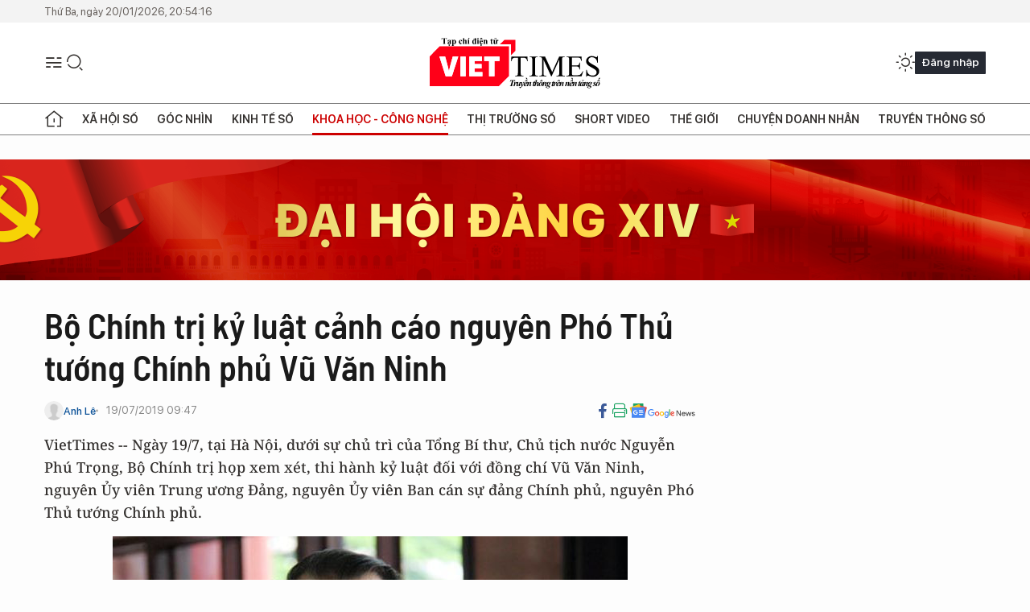

--- FILE ---
content_type: text/html;charset=utf-8
request_url: https://viettimes.vn/bo-chinh-tri-ky-luat-canh-cao-nguyen-pho-thu-tuong-chinh-phu-vu-van-ninh-post110081.html
body_size: 25033
content:
<!DOCTYPE html> <html lang="vi"> <head> <title>Bộ Chính trị kỷ luật cảnh cáo nguyên Phó Thủ tướng Chính phủ Vũ Văn Ninh | TẠP CHÍ ĐIỆN TỬ VIETTIMES</title> <meta name="description" content="VietTimes -- Ngày 19/7, tại Hà Nội, dưới sự chủ trì của Tổng Bí thư, Chủ tịch nước Nguyễn Phú Trọng, Bộ Chính trị họp xem xét, thi hành kỷ luật đối với đồng chí Vũ Văn Ninh, nguyên Ủy viên Trung ương Đảng, nguyên Ủy viên Ban cán sự đảng Chính phủ, nguyên Phó Thủ tướng Chính phủ."/> <meta name="keywords" content="Vũ Văn Ninh,Bộ Chính trị,thi hành kỷ luật,Ban cán sự Đảng,viettimes"/> <meta name="news_keywords" content="Vũ Văn Ninh,Bộ Chính trị,thi hành kỷ luật,Ban cán sự Đảng,viettimes"/> <meta http-equiv="Content-Type" content="text/html; charset=utf-8" /> <meta http-equiv="X-UA-Compatible" content="IE=edge"/> <meta http-equiv="refresh" content="1800" /> <meta name="revisit-after" content="1 days" /> <meta name="viewport" content="width=device-width, initial-scale=1"> <meta http-equiv="content-language" content="vi" /> <meta name="format-detection" content="telephone=no"/> <meta name="format-detection" content="address=no"/> <meta name="apple-mobile-web-app-capable" content="yes"> <meta name="apple-mobile-web-app-status-bar-style" content="black"> <meta name="apple-mobile-web-app-title" content="TẠP CHÍ ĐIỆN TỬ VIETTIMES"/> <meta name="referrer" content="no-referrer-when-downgrade"/> <link rel="shortcut icon" href="https://cdn.viettimes.vn/assets/web/styles/img/favicon.ico" type="image/x-icon" /> <link rel="preconnect" href="https://cdn.viettimes.vn"/> <link rel="dns-prefetch" href="https://cdn.viettimes.vn"/> <link rel="dns-prefetch" href="//www.google-analytics.com" /> <link rel="dns-prefetch" href="//www.googletagmanager.com" /> <link rel="dns-prefetch" href="//stc.za.zaloapp.com" /> <link rel="dns-prefetch" href="//fonts.googleapis.com" /> <script> var cmsConfig = { domainDesktop: 'https://viettimes.vn', domainMobile: 'https://viettimes.vn', domainApi: 'https://api.viettimes.vn', domainStatic: 'https://cdn.viettimes.vn', domainLog: 'https://log.viettimes.vn', googleAnalytics: 'G-9VXR93J6QG', siteId: 0, pageType: 1, objectId: 110081, adsZone: 56, allowAds: true, adsLazy: true, antiAdblock: true, }; var USER_AGENT=window.navigator&&(window.navigator.userAgent||window.navigator.vendor)||window.opera||"",IS_MOBILE=/Android|webOS|iPhone|iPod|BlackBerry|Windows Phone|IEMobile|Mobile Safari|Opera Mini/i.test(USER_AGENT),IS_REDIRECT=!1;function setCookie(e,o,i){var n=new Date,i=(n.setTime(n.getTime()+24*i*60*60*1e3),"expires="+n.toUTCString());document.cookie=e+"="+o+"; "+i+";path=/;"}function getCookie(e){var o=document.cookie.indexOf(e+"="),i=o+e.length+1;return!o&&e!==document.cookie.substring(0,e.length)||-1===o?null:(-1===(e=document.cookie.indexOf(";",i))&&(e=document.cookie.length),unescape(document.cookie.substring(i,e)))}; </script> <script> if(USER_AGENT && USER_AGENT.indexOf("facebot") <= 0 && USER_AGENT.indexOf("facebookexternalhit") <= 0) { var query = ''; var hash = ''; if (window.location.search) query = window.location.search; if (window.location.hash) hash = window.location.hash; var canonicalUrl = 'https://viettimes.vn/bo-chinh-tri-ky-luat-canh-cao-nguyen-pho-thu-tuong-chinh-phu-vu-van-ninh-post110081.html' + query + hash ; var curUrl = decodeURIComponent(window.location.href); if(!location.port && canonicalUrl.startsWith("http") && curUrl != canonicalUrl){ window.location.replace(canonicalUrl); } } </script> <meta name="author" content="TẠP CHÍ ĐIỆN TỬ VIETTIMES" /> <meta name="copyright" content="Copyright © 2026 by TẠP CHÍ ĐIỆN TỬ VIETTIMES" /> <meta name="RATING" content="GENERAL" /> <meta name="GENERATOR" content="TẠP CHÍ ĐIỆN TỬ VIETTIMES" /> <meta content="TẠP CHÍ ĐIỆN TỬ VIETTIMES" itemprop="sourceOrganization" name="source"/> <meta content="news" itemprop="genre" name="medium"/> <meta name="robots" content="noarchive, max-image-preview:large, index, follow" /> <meta name="GOOGLEBOT" content="noarchive, max-image-preview:large, index, follow" /> <link rel="canonical" href="https://viettimes.vn/bo-chinh-tri-ky-luat-canh-cao-nguyen-pho-thu-tuong-chinh-phu-vu-van-ninh-post110081.html" /> <meta property="og:site_name" content="TẠP CHÍ ĐIỆN TỬ VIETTIMES"/> <meta property="og:rich_attachment" content="true"/> <meta property="og:type" content="article"/> <meta property="og:url" content="https://viettimes.vn/bo-chinh-tri-ky-luat-canh-cao-nguyen-pho-thu-tuong-chinh-phu-vu-van-ninh-post110081.html"/> <meta property="og:image" content="https://cdn.viettimes.vn/images/[base64]/vuvanninh1156258035721115635235818815604598_1972019.jpg.webp"/> <meta property="og:image:width" content="1200"/> <meta property="og:image:height" content="630"/> <meta property="og:title" content="Bộ Chính trị kỷ luật cảnh cáo nguyên Phó Thủ tướng Chính phủ Vũ Văn Ninh"/> <meta property="og:description" content="VietTimes -- Ngày 19/7, tại Hà Nội, dưới sự chủ trì của Tổng Bí thư, Chủ tịch nước Nguyễn Phú Trọng, Bộ Chính trị họp xem xét, thi hành kỷ luật đối với đồng chí Vũ Văn Ninh, nguyên Ủy viên Trung ương Đảng, nguyên Ủy viên Ban cán sự đảng Chính phủ, nguyên Phó Thủ tướng Chính phủ."/> <meta name="twitter:card" value="summary"/> <meta name="twitter:url" content="https://viettimes.vn/bo-chinh-tri-ky-luat-canh-cao-nguyen-pho-thu-tuong-chinh-phu-vu-van-ninh-post110081.html"/> <meta name="twitter:title" content="Bộ Chính trị kỷ luật cảnh cáo nguyên Phó Thủ tướng Chính phủ Vũ Văn Ninh"/> <meta name="twitter:description" content="VietTimes -- Ngày 19/7, tại Hà Nội, dưới sự chủ trì của Tổng Bí thư, Chủ tịch nước Nguyễn Phú Trọng, Bộ Chính trị họp xem xét, thi hành kỷ luật đối với đồng chí Vũ Văn Ninh, nguyên Ủy viên Trung ương Đảng, nguyên Ủy viên Ban cán sự đảng Chính phủ, nguyên Phó Thủ tướng Chính phủ."/> <meta name="twitter:image" content="https://cdn.viettimes.vn/images/[base64]/vuvanninh1156258035721115635235818815604598_1972019.jpg.webp"/> <meta name="twitter:site" content="@TẠP CHÍ ĐIỆN TỬ VIETTIMES"/> <meta name="twitter:creator" content="@TẠP CHÍ ĐIỆN TỬ VIETTIMES"/> <meta property="article:publisher" content="https://web.facebook.com/viettimes.vn" /> <meta property="article:tag" content="Vũ Văn Ninh,Bộ Chính trị,thi hành kỷ luật,Ban cán sự Đảng,viettimes"/> <meta property="article:section" content="Báo chí số,Truyền thông số,Khoa học - Công nghệ " /> <meta property="article:published_time" content="2019-07-19T16:47:51+0700"/> <meta property="article:modified_time" content="2019-07-19T16:47:51+0700"/> <script type="application/ld+json"> { "@context": "http://schema.org", "@type": "Organization", "name": "TẠP CHÍ ĐIỆN TỬ VIETTIMES", "url": "https://viettimes.vn", "logo": "https://cdn.viettimes.vn/assets/web/styles/img/logo.png", "foundingDate": "2016", "founders": [ { "@type": "Person", "name": "Cơ quan của Hội Truyền thông số Việt Nam" } ], "address": [ { "@type": "PostalAddress", "streetAddress": "Hà Nội", "addressLocality": "Hà Nội City", "addressRegion": "Northeast", "postalCode": "100000", "addressCountry": "VNM" } ], "contactPoint": [ { "@type": "ContactPoint", "telephone": "+84-862-774-832", "contactType": "customer service" }, { "@type": "ContactPoint", "telephone": "+84-932-288-166", "contactType": "customer service" } ], "sameAs": [ "https://www.youtube.com/@TapchiVietTimes", "https://web.facebook.com/viettimes.vn/", "https://www.tiktok.com/@viettimes.vn?lang=vi-VN" ] } </script> <script type="application/ld+json"> { "@context" : "https://schema.org", "@type" : "WebSite", "name": "TẠP CHÍ ĐIỆN TỬ VIETTIMES", "url": "https://viettimes.vn", "alternateName" : "Tạp chí điện tử Viettimes, Cơ quan của Hội Truyền thông số Việt Nam", "potentialAction": { "@type": "SearchAction", "target": { "@type": "EntryPoint", "urlTemplate": "https:\/\/viettimes.vn/search/?q={search_term_string}" }, "query-input": "required name=search_term_string" } } </script> <script type="application/ld+json"> { "@context":"http://schema.org", "@type":"BreadcrumbList", "itemListElement":[ { "@type":"ListItem", "position":1, "item":{ "@id":"https://viettimes.vn/doi-song-bao-chi/", "name":"Báo chí số" } } ] } </script> <script type="application/ld+json"> { "@context": "http://schema.org", "@type": "NewsArticle", "mainEntityOfPage":{ "@type":"WebPage", "@id":"https://viettimes.vn/bo-chinh-tri-ky-luat-canh-cao-nguyen-pho-thu-tuong-chinh-phu-vu-van-ninh-post110081.html" }, "headline": "Bộ Chính trị kỷ luật cảnh cáo nguyên Phó Thủ tướng Chính phủ Vũ Văn Ninh", "description": "VietTimes -- Ngày 19/7, tại Hà Nội, dưới sự chủ trì của Tổng Bí thư, Chủ tịch nước Nguyễn Phú Trọng, Bộ Chính trị họp xem xét, thi hành kỷ luật đối với đồng chí Vũ Văn Ninh, nguyên Ủy viên Trung ương Đảng, nguyên Ủy viên Ban cán sự đảng Chính phủ, nguyên Phó Thủ tướng Chính phủ.", "image": { "@type": "ImageObject", "url": "https://cdn.viettimes.vn/images/[base64]/vuvanninh1156258035721115635235818815604598_1972019.jpg.webp", "width" : 1200, "height" : 675 }, "datePublished": "2019-07-19T16:47:51+0700", "dateModified": "2019-07-19T16:47:51+0700", "author": { "@type": "Person", "name": "Anh Lê" }, "publisher": { "@type": "Organization", "name": "TẠP CHÍ ĐIỆN TỬ VIETTIMES", "logo": { "@type": "ImageObject", "url": "https:\/\/cdn.viettimes.vn/assets/web/styles/img/logo.png" } } } </script> <link rel="preload" href="https://cdn.viettimes.vn/assets/web/styles/fonts/audio/icomoon.woff" as="font" type="font/woff" crossorigin=""> <link rel="preload" href="https://cdn.viettimes.vn/assets/web/styles/fonts/icomoon/icomoon-12-12-25.woff" as="font" type="font/woff" crossorigin=""> <link rel="preload" href="https://cdn.viettimes.vn/assets/web/styles/fonts/SFProDisplay/SFProDisplay-BlackItalic.woff2" as="font" type="font/woff2" crossorigin=""> <link rel="preload" href="https://cdn.viettimes.vn/assets/web/styles/fonts/SFProDisplay/SFProDisplay-Bold.woff2" as="font" type="font/woff2" crossorigin=""> <link rel="preload" href="https://cdn.viettimes.vn/assets/web/styles/fonts/SFProDisplay/SFProDisplay-Semibold.woff2" as="font" type="font/woff2" crossorigin=""> <link rel="preload" href="https://cdn.viettimes.vn/assets/web/styles/fonts/SFProDisplay/SFProDisplay-Medium.woff2" as="font" type="font/woff2" crossorigin=""> <link rel="preload" href="https://cdn.viettimes.vn/assets/web/styles/fonts/SFProDisplay/SFProDisplay-Regular.woff2" as="font" type="font/woff2" crossorigin=""> <link rel="preload" href="https://cdn.viettimes.vn/assets/web/styles/fonts/BSC/BarlowSemiCondensed-Bold.woff2" as="font" type="font/woff2" crossorigin=""> <link rel="preload" href="https://cdn.viettimes.vn/assets/web/styles/fonts/BSC/BarlowSemiCondensed-SemiBold.woff2" as="font" type="font/woff2" crossorigin=""> <link rel="preload" href="https://cdn.viettimes.vn/assets/web/styles/fonts/NotoSerif/NotoSerif-Bold.woff2" as="font" type="font/woff2" crossorigin=""> <link rel="preload" href="https://cdn.viettimes.vn/assets/web/styles/fonts/NotoSerif/NotoSerif-Medium.woff2" as="font" type="font/woff2" crossorigin=""> <link rel="preload" href="https://cdn.viettimes.vn/assets/web/styles/fonts/NotoSerif/NotoSerif-Regular.woff2" as="font" type="font/woff2" crossorigin=""> <link rel="preload" href="https://cdn.viettimes.vn/assets/web/styles/fonts/PoppinsZ/PoppinsZ-SemiBold.woff2" as="font" type="font/woff2" crossorigin=""> <link rel="preload" href="https://cdn.viettimes.vn/assets/web/styles/fonts/PoppinsZ/PoppinsZ-Medium.woff2" as="font" type="font/woff2" crossorigin=""> <link rel="preload" href="https://cdn.viettimes.vn/assets/web/styles/fonts/PoppinsZ/PoppinsZ-Regular.woff2" as="font" type="font/woff2" crossorigin=""> <link rel="preload" href="https://cdn.viettimes.vn/assets/web/styles/css/main.min-1.0.30.css" as="style"> <link rel="preload" href="https://cdn.viettimes.vn/assets/web/js/main.min-1.0.31.js" as="script"> <link rel="preload" href="https://cdn.viettimes.vn/assets/web/js/detail.min-1.0.14.js" as="script"> <link id="cms-style" rel="stylesheet" href="https://cdn.viettimes.vn/assets/web/styles/css/main.min-1.0.30.css"> <script type="text/javascript"> var _metaOgUrl = 'https://viettimes.vn/bo-chinh-tri-ky-luat-canh-cao-nguyen-pho-thu-tuong-chinh-phu-vu-van-ninh-post110081.html'; var page_title = document.title; var tracked_url = window.location.pathname + window.location.search + window.location.hash; var cate_path = 'doi-song-bao-chi'; if (cate_path.length > 0) { tracked_url = "/" + cate_path + tracked_url; } </script> <script async="" src="https://www.googletagmanager.com/gtag/js?id=G-9VXR93J6QG"></script> <script> if(!IS_REDIRECT){ window.dataLayer = window.dataLayer || []; function gtag(){dataLayer.push(arguments);} gtag('js', new Date()); gtag('config', 'G-9VXR93J6QG', {page_path: tracked_url}); } </script> </head> <body class="detail-normal"> <div id="sdaWeb_SdaMasthead" class="rennab banner-top" data-platform="1" data-position="Web_SdaMasthead" style="display:none"> </div> <header class="site-header"> <div class="top-header"> <time class="time" id="today"></time> </div> <div class="grid"> <div class="menu-search"> <i class="ic-menu"></i> <div class="search"> <i class="ic-search"></i> <div class="search-form"> <div class="advance-search"> <input type="text" class="txtsearch" placeholder="Nhập từ khóa cần tìm"> <select id="dlMode" class="select-mode"> <option value="4" selected="">Tìm theo tiêu đề</option> <option value="5">Bài viết</option> <option value="2">Tác giả</option> </select> </div> <button type="button" class="btn btn_search" aria-label="Tìm kiếm"> <i class="ic-search"></i>Tìm kiếm </button> </div> </div> </div> <a class="logo" href="https://viettimes.vn" title="TẠP CHÍ ĐIỆN TỬ VIETTIMES">TẠP CHÍ ĐIỆN TỬ VIETTIMES</a> <div class="hdr-action"> <a href="javascript:void(0);" class="notification" title="Nhận thông báo"> <i class="ic-notification"></i> </a> <a href="javascript:void(0);" class="dark-mode" title="Chế độ tối"> <i class="ic-sun"></i> <i class="ic-moon"></i> </a> <div class="wrap-user user-profile"></div> </div> </div> <ul class="menu"> <li class="main"> <a href="/" class="menu-heading" title="Trang chủ"><i class="ic-home"></i></a> </li> <li class="main" data-id="175"> <a class="menu-heading" href="https://viettimes.vn/xa-hoi-so/" title="Xã hội số">Xã hội số</a> <div class="cate-news loading" data-zone="175"></div> </li> <li class="main" data-id="115"> <a class="menu-heading" href="https://viettimes.vn/goc-nhin-truyen-thong/" title="Góc nhìn">Góc nhìn</a> <div class="cate-news loading" data-zone="115"></div> </li> <li class="main" data-id="3"> <a class="menu-heading" href="https://viettimes.vn/kinh-te-so/" title="Kinh tế số">Kinh tế số</a> <div class="cate-news loading" data-zone="3"></div> </li> <li class="main" data-id="109"> <a class="menu-heading active" href="https://viettimes.vn/khoa-hoc-cong-nghe/" title="Khoa học - Công nghệ ">Khoa học - Công nghệ </a> <div class="cate-news loading" data-zone="109"></div> </li> <li class="main" data-id="189"> <a class="menu-heading" href="https://viettimes.vn/thi-truong-so/" title="Thị trường số">Thị trường số</a> <div class="cate-news loading" data-zone="189"></div> </li> <li class="main" data-id="195"> <a class="menu-heading" href="https://viettimes.vn/short/" title="Short Video">Short Video</a> <div class="cate-news loading" data-zone="195"></div> </li> <li class="main" data-id="121"> <a class="menu-heading" href="https://viettimes.vn/the-gioi/" title="Thế giới">Thế giới</a> <div class="cate-news loading" data-zone="121"></div> </li> <li class="main" data-id="38"> <a class="menu-heading" href="https://viettimes.vn/doanh-nghiep-doanh-nhan/" title="Chuyện doanh nhân ">Chuyện doanh nhân </a> <div class="cate-news loading" data-zone="38"></div> </li> <li class="main" data-id="116"> <a class="menu-heading" href="https://viettimes.vn/vdca/" title="Truyền thông số">Truyền thông số</a> <div class="cate-news loading" data-zone="116"></div> </li> </ul> </header> <div class="big-menu-vertical"> <div class="hdr-action"> <i class="ic-close">close</i> <a href="#" class="notification"> <i class="ic-notification"></i> </a> <a href="#" class="dark-mode hidden"> <i class="ic-sun"></i> <i class="ic-moon"></i> </a> <a href="#" class="btn-modal" data-target="loginModal"> Đăng nhập </a> </div> <ul class="menu"> <li class="main"> <a href="/" class="menu-heading" title="Trang chủ"><i class="ic-home"></i>Trang chủ</a> </li> <li class="main"> <a class="menu-heading" href="https://viettimes.vn/xa-hoi-so/" title="Xã hội số">Xã hội số</a> <i class="ic-chevron-down"></i> <ul class="sub-menu"> <li class="main"> <a href="https://viettimes.vn/xa-hoi-su-kien/" title="Xã hội">Xã hội</a> </li> <li class="main"> <a href="https://viettimes.vn/phap-luat/" title="Pháp luật">Pháp luật</a> </li> <li class="main"> <a href="https://viettimes.vn/xa-hoi/y-te/" title="Y tế">Y tế</a> </li> </ul> </li> <li class="main"> <a class="menu-heading" href="https://viettimes.vn/goc-nhin-truyen-thong/" title="Góc nhìn">Góc nhìn</a> </li> <li class="main"> <a class="menu-heading" href="https://viettimes.vn/kinh-te-so/" title="Kinh tế số">Kinh tế số</a> <i class="ic-chevron-down"></i> <ul class="sub-menu"> <li class="main"> <a href="https://viettimes.vn/bat-dong-san/" title="Bất động sản">Bất động sản</a> </li> <li class="main"> <a href="https://viettimes.vn/kinh-te-du-lieu/du-lieu/" title="Dữ liệu">Dữ liệu</a> </li> <li class="main"> <a href="https://viettimes.vn/kinh-te-du-lieu/quan-tri/" title="Kinh Doanh">Kinh Doanh</a> </li> <li class="main"> <a href="https://viettimes.vn/chung-khoan/" title="Chứng khoán">Chứng khoán</a> </li> </ul> </li> <li class="main"> <a class="menu-heading active" href="https://viettimes.vn/khoa-hoc-cong-nghe/" title="Khoa học - Công nghệ ">Khoa học - Công nghệ </a> <i class="ic-chevron-down"></i> <ul class="sub-menu"> <li class="main"> <a href="https://viettimes.vn/ai/" title="AI">AI</a> </li> <li class="main"> <a href="https://viettimes.vn/cong-nghe/chuyen-doi-so/" title="Chuyển đổi số">Chuyển đổi số</a> </li> <li class="main"> <a href="https://viettimes.vn/ha-tang-so/" title="Hạ tầng số">Hạ tầng số</a> </li> </ul> </li> <li class="main"> <a class="menu-heading" href="https://viettimes.vn/thi-truong-so/" title="Thị trường số">Thị trường số</a> <i class="ic-chevron-down"></i> <ul class="sub-menu"> <li class="main"> <a href="https://viettimes.vn/oto-xe-may/" title="Xe">Xe</a> </li> <li class="main"> <a href="https://viettimes.vn/san-pham-dich-vu/" title="Sản phẩm dịch vụ">Sản phẩm dịch vụ</a> </li> <li class="main"> <a href="https://viettimes.vn/tu-van-tieu-dung/" title="Tư vấn tiêu dùng">Tư vấn tiêu dùng</a> </li> </ul> </li> <li class="main"> <a class="menu-heading" href="https://viettimes.vn/the-gioi/" title="Thế giới">Thế giới</a> <i class="ic-chevron-down"></i> <ul class="sub-menu"> <li class="main"> <a href="https://viettimes.vn/chuyen-la/" title="Chuyện lạ">Chuyện lạ</a> </li> <li class="main"> <a href="https://viettimes.vn/the-gioi/phan-tich/" title="Phân tích">Phân tích</a> </li> <li class="main"> <a href="https://viettimes.vn/cong-nghe-moi/" title="Công nghệ mới">Công nghệ mới</a> </li> </ul> </li> <li class="main"> <a class="menu-heading" href="https://viettimes.vn/doanh-nghiep-doanh-nhan/" title="Chuyện doanh nhân ">Chuyện doanh nhân </a> </li> <li class="main"> <a class="menu-heading" href="https://viettimes.vn/vdca/" title="Truyền thông số">Truyền thông số</a> </li> <li class="main"> <a class="menu-heading" href="https://viettimes.vn/multimedia/" title="Viettimes Media">Viettimes Media</a> <i class="ic-chevron-down"></i> <ul class="sub-menu"> <li class="main"> <a href="https://viettimes.vn/anh/" title="Ảnh">Ảnh</a> </li> <li class="main"> <a href="https://viettimes.vn/video/" title="Video">Video</a> </li> <li class="main"> <a href="https://viettimes.vn/short/" title="Short Video">Short Video</a> </li> <li class="main"> <a href="https://viettimes.vn/emagazine/" title="Emagazine">Emagazine</a> </li> <li class="main"> <a href="https://viettimes.vn/infographic/" title="Infographic">Infographic</a> </li> </ul> </li> </ul> </div> <div class="site-body"> <div id="sdaWeb_SdaAfterMenu" class="rennab " data-platform="1" data-position="Web_SdaAfterMenu" style="display:none"> </div> <div class="container"> <div id="sdaWeb_SdaTop" class="rennab " data-platform="1" data-position="Web_SdaTop" style="display:none"> </div> <div class="col"> <div class="main-col"> <div class="article"> <div class="article__header"> <h1 class="article__title cms-title "> Bộ Chính trị kỷ luật cảnh cáo nguyên Phó Thủ tướng Chính phủ Vũ Văn Ninh </h1> <div class="article__meta"> <div class="wrap-meta"> <div class="author"> <div class="wrap-avatar"> <img src="https://cdn.viettimes.vn/assets/web/styles/img/no-ava.png" alt="Anh Lê"> </div> <div class="author-info"> <a class="name" href="https://viettimes.vn/tac-gia/anh-le-17.html" title="Anh Lê">Anh Lê</a> </div> </div> <time class="time" datetime="2019-07-19T16:47:51+0700" data-time="1563529671" data-friendly="false">19/07/2019 16:47</time> <meta class="cms-date" itemprop="datePublished" content="2019-07-19T16:47:51+0700"> </div> <div class="social article__social"> <a href="javascript:void(0);" class="item" data-href="https://viettimes.vn/bo-chinh-tri-ky-luat-canh-cao-nguyen-pho-thu-tuong-chinh-phu-vu-van-ninh-post110081.html" data-rel="facebook" title="Facebook"> <i class="ic-facebook"></i> </a> <a href="javascript:void(0);" class="sendprint" title="In bài viết"><i class="ic-print"></i></a> <a href="https://news.google.com/publications/CAAiEE6ezvPKAM1ok3I5MxAd5DYqFAgKIhBOns7zygDNaJNyOTMQHeQ2?hl=vi" target="_blank" title="Google News"> <i class="ic-gg-news"> </i> </a> </div> </div> <div class="article__sapo cms-desc"> VietTimes -- Ngày 19/7, tại Hà Nội, dưới sự chủ trì của Tổng Bí thư, Chủ tịch nước Nguyễn Phú Trọng, Bộ Chính trị họp xem xét, thi hành kỷ luật đối với đồng chí Vũ Văn Ninh, nguyên Ủy viên Trung ương Đảng, nguyên Ủy viên Ban cán sự đảng Chính phủ, nguyên Phó Thủ tướng Chính phủ. </div> <div id="sdaWeb_SdaArticleAfterSapo" class="rennab " data-platform="1" data-position="Web_SdaArticleAfterSapo" style="display:none"> </div> <figure class="article__avatar "> <img class="cms-photo" src="https://cdn.viettimes.vn/images/6b350ee095880657b273e286db1d969e4107f014632e46eda830170d8910bcbe7fe12e5faacdb08328617041b25d47def6a79b9231d93e76b5c925c18be87b92522370237b3839a658338b42473120cf2988509ecd2007ca6ed4c0f43bbe77d4/vuvanninh1156258035721115635235818815604598_1972019.jpg" alt="Nguyên Phó Thủ tướng Chính phủ Vũ Văn Ninh." cms-photo-caption="Nguyên Phó Thủ tướng Chính phủ Vũ Văn Ninh."/> <figcaption>Nguyên Phó Thủ tướng Chính phủ Vũ Văn Ninh.</figcaption> </figure> <div id="sdaWeb_SdaArticleAfterAvatar" class="rennab " data-platform="1" data-position="Web_SdaArticleAfterAvatar" style="display:none"> </div> </div> <div class="article__social features"> <a href="javascript:void(0);" class="item fb" data-href="https://viettimes.vn/bo-chinh-tri-ky-luat-canh-cao-nguyen-pho-thu-tuong-chinh-phu-vu-van-ninh-post110081.html" data-rel="facebook" title="Facebook"> <i class="ic-facebook"></i> </a> <a href="javascript:void(0);" class="print sendprint" title="In bài viết"><i class="ic-print"></i></a> <a href="javascript:void(0);" class="mail sendmail" data-href="https://viettimes.vn/bo-chinh-tri-ky-luat-canh-cao-nguyen-pho-thu-tuong-chinh-phu-vu-van-ninh-post110081.html" data-rel="Gửi mail"> <i class="ic-mail"></i> </a> <a href="javascript:void(0);" class="item link" data-href="https://viettimes.vn/bo-chinh-tri-ky-luat-canh-cao-nguyen-pho-thu-tuong-chinh-phu-vu-van-ninh-post110081.html" data-rel="copy"> <i class="ic-link"></i> </a> <a href="javascript:void(0);" onclick="ME.sendBookmark(this,110081);" class="bookmark btnBookmark hidden" title="Lưu tin" data-type="1" data-id="110081"> <i class="ic-bookmark"></i>Lưu tin </a> </div> <div class="article__body zce-content-body cms-body" itemprop="articleBody"> <p>Sau khi xem xét đề nghị của Ủy ban Kiểm tra Trung ương, Bộ Chính trị nhận thấy:&nbsp;</p>
<p>Với cương vị Ủy viên Trung ương Đảng, Ủy viên Ban cán sự đảng Chính phủ, Phó Thủ tướng Chính phủ (phụ trách lĩnh vực đổi mới doanh nghiệp từ tháng 8/2011 đến tháng 4/2016), đồng chí Vũ Văn Ninh đã ký các văn bản đồng ý cho giảm và thoái toàn bộ vốn nhà nước tại Công ty Cổ phần cảng Quy Nhơn; bán phần vốn nhà nước hiện có tại Công ty Cổ phần cảng Quảng Ninh; đồng ý chủ trương để Ủy ban nhân dân tỉnh Khánh Hòa sau khi nhận chuyển giao Công ty Cổ phần cảng Nha Trang tiếp tục được thoái vốn nhà nước theo hướng nhà nước không nắm giữ cổ phần chi phối; đồng ý chủ trương cổ phần hóa Công ty mẹ - Tổng Công ty Cảng Hàng không Việt Nam (doanh nghiệp này không thuộc đối tượng cổ phần hóa); đồng ý chủ trương cổ phần hóa 10 đoạn quản lý đường thủy nội địa, đây là các đơn vị sự nghiệp kinh tế chưa được quy định cổ phần hóa.</p>
<p>Nội dung những văn bản đồng chí Vũ Văn Ninh đã ký nêu trên trái với kết luận của Bộ Chính trị và Nghị định của Chính phủ về cổ phần hóa, thoái vốn nhà nước gắn với tái cơ cấu doanh nghiệp nhà nước...&nbsp;</p>
<div class="sda_middle"> <div id="sdaWeb_SdaArticleMiddle" class="rennab fyi" data-platform="1" data-position="Web_SdaArticleMiddle"> </div>
</div>
<p>Với cương vị Ủy viên Trung ương Đảng, Bí thư Ban cán sự đảng, Bộ trưởng Bộ Tài chính kiêm Chủ tịch Hội đồng quản lý Bảo hiểm xã hội Việt Nam (giai đoạn từ tháng 7/2006 đến năm 2011), đồng chí Vũ Văn Ninh đã thiếu trách nhiệm lãnh đạo, chỉ đạo, kiểm tra, giám sát, vi phạm Luật Bảo hiểm xã hội, Nghị định của Chính phủ quy định chức năng, nhiệm vụ, quyền hạn và cơ cấu tổ chức của Bảo hiểm xã hội Việt Nam; để hai Tổng Giám đốc Bảo hiểm xã hội Việt Nam (năm 2008 - 2009) vi phạm nghiêm trọng các quy định của pháp luật trong việc ký các hợp đồng cho Công ty cho thuê tài chính II, là tổ chức tín dụng phi ngân hàng thuộc Ngân hàng Nông nghiệp và Phát triển nông thôn Việt Nam vay 1.010 tỉ đồng.</p>
<p>Đến nay, Công ty cho thuê tài chính II đã phá sản, làm cho Nhà nước thiệt hại lớn số tiền gốc và tiền lãi, hai lãnh đạo Bảo hiểm xã hội Việt Nam và nhiều cán bộ, đảng viên liên quan bị khởi tố để điều tra hình sự.</p>
<div class="sda_middle"> <div id="sdaWeb_SdaArticleMiddle1" class="rennab fyi" data-platform="1" data-position="Web_SdaArticleMiddle1"> </div>
</div>
<p>Vi phạm, khuyết điểm của đồng chí Vũ Văn Ninh là nghiêm trọng, làm thiệt hại rất lớn tiền của Nhà nước, ảnh hưởng xấu đến uy tín của tổ chức đảng và cá nhân đồng chí, gây dư luận xấu, cần phải thi hành kỷ luật nghiêm minh theo quy định của Đảng.&nbsp;</p>
<p>Quá trình kiểm điểm, đồng chí Vũ Văn Ninh đã nhận thức rõ trách nhiệm cá nhân về các vi phạm, khuyết điểm trong thực hiện chức trách, nhiệm vụ được phân công. Căn cứ Quy định số 102-QĐ/TW, ngày 15/12/2017 của Bộ Chính trị về xử lý kỷ luật đảng viên vi phạm, xét nội dung, tính chất, mức độ, hậu quả vi phạm và quá trình công tác, cống hiến, đóng góp của đồng chí đối với Đảng, Nhà nước, Bộ Chính trị quyết định thi hành kỷ luật đồng chí Vũ Văn Ninh bằng hình thức cảnh cáo.</p>
<p>Bộ Chính trị yêu cầu cấp có thẩm quyền xử lý kỷ luật về hành chính đối với đồng chí Vũ Văn Ninh tương ứng với xử lý kỷ luật về Đảng.</p> <div id="sdaWeb_SdaArticleAfterBody" class="rennab " data-platform="1" data-position="Web_SdaArticleAfterBody" style="display:none"> </div> <div class="article__tag"> <h3 class="box-heading"> <span class="title">Từ khóa: </span> </h3> <div class="box-content"> <a href="https://viettimes.vn/tu-khoa/vu-van-ninh-tag4570.html" title="Vũ Văn Ninh">#Vũ Văn Ninh</a> <a href="https://viettimes.vn/tu-khoa/bo-chinh-tri-tag612.html" title="Bộ Chính trị">#Bộ Chính trị</a> <a href="https://viettimes.vn/tu-khoa/thi-hanh-ky-luat-tag40435.html" title="thi hành kỷ luật">#thi hành kỷ luật</a> <a href="https://viettimes.vn/tu-khoa/ban-can-su-dang-tag14068.html" title="Ban cán sự Đảng">#Ban cán sự Đảng</a> <a href="https://viettimes.vn/tu-khoa/viettimes-tag144739.html" title="viettimes">#viettimes</a> </div> </div> <div id="sdaWeb_SdaArticleAfterTag" class="rennab " data-platform="1" data-position="Web_SdaArticleAfterTag" style="display:none"> </div> <div class="article__meta"> <div class="fb-like" data-href="https://viettimes.vn/bo-chinh-tri-ky-luat-canh-cao-nguyen-pho-thu-tuong-chinh-phu-vu-van-ninh-post110081.html" data-width="" data-layout="button_count" data-action="like" data-size="small" data-share="true"></div> <a href="javascript:void(0);" onclick="ME.sendBookmark(this,110081);" class="bookmark btnBookmark hidden" title="Lưu tin" data-type="1" data-id="110081"> <i class="ic-bookmark"></i>Lưu tin </a> </div> <div class="wrap-comment" id="comment110081" data-id="110081" data-type="20"></div> <div id="sdaWeb_SdaArticleAfterComment" class="rennab " data-platform="1" data-position="Web_SdaArticleAfterComment" style="display:none"> </div> </div> </div> </div> <div class="sub-col"> <div id="sidebar-top-1"> <div class="hot-news"> <h3 class="box-heading"> <span class="title">Đọc nhiều</span> </h3> <div class="box-content" data-source="mostread-news"> <article class="story"> <figure class="story__thumb"> <a class="cms-link" href="https://viettimes.vn/my-co-the-tan-cong-iran-trong-24-gio-rut-gap-nhan-su-khoi-cac-can-cu-trung-dong-post193711.html" title="Mỹ có thể tấn công Iran trong 24 giờ, rút gấp nhân sự khỏi các căn cứ Trung Đông"> <img class="lazyload" src="[data-uri]" data-src="https://cdn.viettimes.vn/images/[base64]/my-co-the-danh-iran-trong-24-gio-rut-gap-nhan-su-khoi-cac-can-cu-trung-dong.png.webp" data-srcset="https://cdn.viettimes.vn/images/[base64]/my-co-the-danh-iran-trong-24-gio-rut-gap-nhan-su-khoi-cac-can-cu-trung-dong.png.webp 1x, https://cdn.viettimes.vn/images/[base64]/my-co-the-danh-iran-trong-24-gio-rut-gap-nhan-su-khoi-cac-can-cu-trung-dong.png.webp 2x" alt="Người dân tham dự lễ tang của các thành viên lực lượng an ninh thiệt mạng trong các cuộc biểu tình nổ ra do sự sụp đổ giá trị đồng tiền ở Tehran, Iran, ngày 14/1. Ảnh: Reuters."> <noscript><img src="https://cdn.viettimes.vn/images/[base64]/my-co-the-danh-iran-trong-24-gio-rut-gap-nhan-su-khoi-cac-can-cu-trung-dong.png.webp" srcset="https://cdn.viettimes.vn/images/[base64]/my-co-the-danh-iran-trong-24-gio-rut-gap-nhan-su-khoi-cac-can-cu-trung-dong.png.webp 1x, https://cdn.viettimes.vn/images/[base64]/my-co-the-danh-iran-trong-24-gio-rut-gap-nhan-su-khoi-cac-can-cu-trung-dong.png.webp 2x" alt="Người dân tham dự lễ tang của các thành viên lực lượng an ninh thiệt mạng trong các cuộc biểu tình nổ ra do sự sụp đổ giá trị đồng tiền ở Tehran, Iran, ngày 14/1. Ảnh: Reuters." class="image-fallback"></noscript> </a> </figure> <h2 class="story__heading" data-tracking="193711"> <a class="cms-link " href="https://viettimes.vn/my-co-the-tan-cong-iran-trong-24-gio-rut-gap-nhan-su-khoi-cac-can-cu-trung-dong-post193711.html" title="Mỹ có thể tấn công Iran trong 24 giờ, rút gấp nhân sự khỏi các căn cứ Trung Đông"> Mỹ có thể tấn công Iran trong 24 giờ, rút gấp nhân sự khỏi các căn cứ Trung Đông </a> </h2> </article> <article class="story"> <figure class="story__thumb"> <a class="cms-link" href="https://viettimes.vn/vi-sao-he-thong-phong-khong-s-300-cua-venezuela-ngat-ket-noi-voi-radar-trong-vu-dot-kich-cua-my-post193804.html" title="Vì sao hệ thống phòng không S-300 của Venezuela &#34;ngắt kết nối&#34; với radar trong vụ đột kích của Mỹ?"> <img class="lazyload" src="[data-uri]" data-src="https://cdn.viettimes.vn/images/[base64]/vi-sao-he-thong-phong-khong-s-300-cua-venezuela-ngat-ket-noi-voi-radar-trong-vu-dot-kich-cua-my.png.webp" alt="Phương tiện phóng thuộc hệ thống S-300V. Ảnh: MW."> <noscript><img src="https://cdn.viettimes.vn/images/[base64]/vi-sao-he-thong-phong-khong-s-300-cua-venezuela-ngat-ket-noi-voi-radar-trong-vu-dot-kich-cua-my.png.webp" alt="Phương tiện phóng thuộc hệ thống S-300V. Ảnh: MW." class="image-fallback"></noscript> </a> </figure> <h2 class="story__heading" data-tracking="193804"> <a class="cms-link " href="https://viettimes.vn/vi-sao-he-thong-phong-khong-s-300-cua-venezuela-ngat-ket-noi-voi-radar-trong-vu-dot-kich-cua-my-post193804.html" title="Vì sao hệ thống phòng không S-300 của Venezuela &#34;ngắt kết nối&#34; với radar trong vụ đột kích của Mỹ?"> Vì sao hệ thống phòng không S-300 của Venezuela "ngắt kết nối" với radar trong vụ đột kích của Mỹ? </a> </h2> </article> <article class="story"> <figure class="story__thumb"> <a class="cms-link" href="https://viettimes.vn/thi-truong-kiev-bat-ngo-keu-goi-nguoi-dan-roi-khoi-thanh-pho-post193809.html" title="Thị trưởng Kiev bất ngờ kêu gọi người dân rời khỏi thành phố"> <img class="lazyload" src="[data-uri]" data-src="https://cdn.viettimes.vn/images/[base64]/thi-truong-kiev-bat-ngo-keu-goi-nguoi-dan-roi-khoi-thanh-pho.jpg.webp" alt="Thị trưởng Kiev Vitaly Klitschko. Ảnh: Getty."> <noscript><img src="https://cdn.viettimes.vn/images/[base64]/thi-truong-kiev-bat-ngo-keu-goi-nguoi-dan-roi-khoi-thanh-pho.jpg.webp" alt="Thị trưởng Kiev Vitaly Klitschko. Ảnh: Getty." class="image-fallback"></noscript> </a> </figure> <h2 class="story__heading" data-tracking="193809"> <a class="cms-link " href="https://viettimes.vn/thi-truong-kiev-bat-ngo-keu-goi-nguoi-dan-roi-khoi-thanh-pho-post193809.html" title="Thị trưởng Kiev bất ngờ kêu gọi người dân rời khỏi thành phố"> Thị trưởng Kiev bất ngờ kêu gọi người dân rời khỏi thành phố </a> </h2> </article> <article class="story"> <figure class="story__thumb"> <a class="cms-link" href="https://viettimes.vn/1000-chiec-j-20-manh-long-lan-song-tiem-kich-tang-hinh-khien-uu-the-khong-quan-phuong-tay-lung-lay-post193775.html" title="1.000 chiếc J-20 Mãnh Long: Làn sóng tiêm kích tàng hình khiến ưu thế không quân phương Tây lung lay"> <img class="lazyload" src="[data-uri]" data-src="https://cdn.viettimes.vn/images/[base64]/1000-chiec-j-20-manh-long-lan-song-tiem-kich-tang-hinh-khien-uu-the-khong-quan-phuong-tay-lung-lay.png.webp" alt="Máy bay chiến đấu J-20 của Không quân Quân Giải phóng Nhân dân Trung Quốc. Ảnh: MW."> <noscript><img src="https://cdn.viettimes.vn/images/[base64]/1000-chiec-j-20-manh-long-lan-song-tiem-kich-tang-hinh-khien-uu-the-khong-quan-phuong-tay-lung-lay.png.webp" alt="Máy bay chiến đấu J-20 của Không quân Quân Giải phóng Nhân dân Trung Quốc. Ảnh: MW." class="image-fallback"></noscript> </a> </figure> <h2 class="story__heading" data-tracking="193775"> <a class="cms-link " href="https://viettimes.vn/1000-chiec-j-20-manh-long-lan-song-tiem-kich-tang-hinh-khien-uu-the-khong-quan-phuong-tay-lung-lay-post193775.html" title="1.000 chiếc J-20 Mãnh Long: Làn sóng tiêm kích tàng hình khiến ưu thế không quân phương Tây lung lay"> 1.000 chiếc J-20 Mãnh Long: Làn sóng tiêm kích tàng hình khiến ưu thế không quân phương Tây lung lay </a> </h2> </article> <article class="story"> <figure class="story__thumb"> <a class="cms-link" href="https://viettimes.vn/campuchia-bat-ong-chu-royal-park-hoang-ke-mau-chen-zhi-phien-ban-20-post193782.html" title="Campuchia bắt ông chủ Royal Park Hoàng Kế Mậu - &#34;Chen Zhi phiên bản 2.0&#34;"> <img class="lazyload" src="[data-uri]" data-src="https://cdn.viettimes.vn/images/570aee538ac1a0b747239f216882c8f8ec922259255a83447944a8a37920316c7841251ed9faa39723956aeac6547cdb0113052fcd0849ead86769bc88eaf2dddced13802b2ea3f99fc26a18450b2c38/hoang-ke-mau-bi-bat-5533.jpg.webp" data-srcset="https://cdn.viettimes.vn/images/570aee538ac1a0b747239f216882c8f8ec922259255a83447944a8a37920316c7841251ed9faa39723956aeac6547cdb0113052fcd0849ead86769bc88eaf2dddced13802b2ea3f99fc26a18450b2c38/hoang-ke-mau-bi-bat-5533.jpg.webp 1x, https://cdn.viettimes.vn/images/56d773a936084f76f78773af45913867ec922259255a83447944a8a37920316c7841251ed9faa39723956aeac6547cdb0113052fcd0849ead86769bc88eaf2dddced13802b2ea3f99fc26a18450b2c38/hoang-ke-mau-bi-bat-5533.jpg.webp 2x" alt="Ông chủ Royal Park Hoàng Kế Mậu sau khi bị bắt. Ảnh: Singtao."> <noscript><img src="https://cdn.viettimes.vn/images/570aee538ac1a0b747239f216882c8f8ec922259255a83447944a8a37920316c7841251ed9faa39723956aeac6547cdb0113052fcd0849ead86769bc88eaf2dddced13802b2ea3f99fc26a18450b2c38/hoang-ke-mau-bi-bat-5533.jpg.webp" srcset="https://cdn.viettimes.vn/images/570aee538ac1a0b747239f216882c8f8ec922259255a83447944a8a37920316c7841251ed9faa39723956aeac6547cdb0113052fcd0849ead86769bc88eaf2dddced13802b2ea3f99fc26a18450b2c38/hoang-ke-mau-bi-bat-5533.jpg.webp 1x, https://cdn.viettimes.vn/images/56d773a936084f76f78773af45913867ec922259255a83447944a8a37920316c7841251ed9faa39723956aeac6547cdb0113052fcd0849ead86769bc88eaf2dddced13802b2ea3f99fc26a18450b2c38/hoang-ke-mau-bi-bat-5533.jpg.webp 2x" alt="Ông chủ Royal Park Hoàng Kế Mậu sau khi bị bắt. Ảnh: Singtao." class="image-fallback"></noscript> </a> </figure> <h2 class="story__heading" data-tracking="193782"> <a class="cms-link " href="https://viettimes.vn/campuchia-bat-ong-chu-royal-park-hoang-ke-mau-chen-zhi-phien-ban-20-post193782.html" title="Campuchia bắt ông chủ Royal Park Hoàng Kế Mậu - &#34;Chen Zhi phiên bản 2.0&#34;"> Campuchia bắt ông chủ Royal Park Hoàng Kế Mậu - "Chen Zhi phiên bản 2.0" </a> </h2> </article> </div> </div> <div id="sdaWeb_SdaRightHot1" class="rennab " data-platform="1" data-position="Web_SdaRightHot1" style="display:none"> </div> <div id="sdaWeb_SdaRightHot2" class="rennab " data-platform="1" data-position="Web_SdaRightHot2" style="display:none"> </div> <div class="new-news fyi-position"> <h3 class="box-heading"> <span class="title">Tin mới</span> </h3> <div class="box-content" data-source="latest-news"> <article class="story"> <figure class="story__thumb"> <a class="cms-link" href="https://viettimes.vn/sacombank-de-nghi-xu-ly-nguoi-dua-tin-sai-su-that-post166549.html" title="Sacombank đề nghị xử lý người đưa tin sai sự thật"> <img class="lazyload" src="[data-uri]" data-src="https://cdn.viettimes.vn/images/[base64]/584918732-578-0-1043-827-crop-1612327936569991201526-16165019007641408671694-0-0-393-700-crop-1616501903431921002867-1683476-0-35-393-664-crop-16834769648622090226906-8603.jpg.webp" alt="Năm 2022: Lợi nhuận trước thuế của Sacombank là 6.339 tỷ đồng, tỷ lệ nợ xấu được kiểm soát ở mức 0,93%"> <noscript><img src="https://cdn.viettimes.vn/images/[base64]/584918732-578-0-1043-827-crop-1612327936569991201526-16165019007641408671694-0-0-393-700-crop-1616501903431921002867-1683476-0-35-393-664-crop-16834769648622090226906-8603.jpg.webp" alt="Năm 2022: Lợi nhuận trước thuế của Sacombank là 6.339 tỷ đồng, tỷ lệ nợ xấu được kiểm soát ở mức 0,93%" class="image-fallback"></noscript> </a> </figure> <h2 class="story__heading" data-tracking="166549"> <a class="cms-link " href="https://viettimes.vn/sacombank-de-nghi-xu-ly-nguoi-dua-tin-sai-su-that-post166549.html" title="Sacombank đề nghị xử lý người đưa tin sai sự thật"> Sacombank đề nghị xử lý người đưa tin sai sự thật </a> </h2> </article> <article class="story"> <figure class="story__thumb"> <a class="cms-link" href="https://viettimes.vn/ngay-so-huu-tri-tue-264-day-lui-nan-vi-pham-ban-quyen-voi-tinh-than-hop-tac-hieu-qua-post166226.html" title="Ngày Sở hữu Trí tuệ 26/4: Đẩy lùi nạn vi phạm bản quyền với tinh thần hợp tác hiệu quả"> <img class="lazyload" src="[data-uri]" data-src="https://cdn.viettimes.vn/images/c692e9867c7f5232850ba79dde983fd275282615553163d4a9b996f703fefe298ebca746306fcdadf7b743942d51d82fefb754ccf0868482eb298b61f872e4a492e2d02ff21c33876a8ffe3fb235dcf92b8cec3de2ed18c3f9241deee31e2b05/hinh-anh-chien-dich-boot-out-piracy-4171.png.webp" alt="Đầu năm 2023, Premier League đã hợp tác với K+ để khởi động chiến dịch &#34;Boot Out Piracy&#34; (Đẩy lùi vi phạm bản quyền) trên các kênh truyền hình và kỹ thuật số tại Việt Nam"> <noscript><img src="https://cdn.viettimes.vn/images/c692e9867c7f5232850ba79dde983fd275282615553163d4a9b996f703fefe298ebca746306fcdadf7b743942d51d82fefb754ccf0868482eb298b61f872e4a492e2d02ff21c33876a8ffe3fb235dcf92b8cec3de2ed18c3f9241deee31e2b05/hinh-anh-chien-dich-boot-out-piracy-4171.png.webp" alt="Đầu năm 2023, Premier League đã hợp tác với K+ để khởi động chiến dịch &#34;Boot Out Piracy&#34; (Đẩy lùi vi phạm bản quyền) trên các kênh truyền hình và kỹ thuật số tại Việt Nam" class="image-fallback"></noscript> </a> </figure> <h2 class="story__heading" data-tracking="166226"> <a class="cms-link " href="https://viettimes.vn/ngay-so-huu-tri-tue-264-day-lui-nan-vi-pham-ban-quyen-voi-tinh-than-hop-tac-hieu-qua-post166226.html" title="Ngày Sở hữu Trí tuệ 26/4: Đẩy lùi nạn vi phạm bản quyền với tinh thần hợp tác hiệu quả"> Ngày Sở hữu Trí tuệ 26/4: Đẩy lùi nạn vi phạm bản quyền với tinh thần hợp tác hiệu quả </a> </h2> </article> <article class="story"> <figure class="story__thumb"> <a class="cms-link" href="https://viettimes.vn/ong-nguyen-viet-hung-duoc-bo-nhiem-giam-doc-so-thong-tin-va-truyen-thong-ha-noi-post165861.html" title="Ông Nguyễn Việt Hùng được bổ nhiệm Giám đốc Sở Thông tin và Truyền thông Hà Nội"> <img class="lazyload" src="[data-uri]" data-src="https://cdn.viettimes.vn/images/c692e9867c7f5232850ba79dde983fd23462b6fd9d147b4b262b423e1b9d4a6952059cef8fc05ff8c1cd3ff739308e516c9811e7f19fac04f9acf361fb4d819925741fce674319b54d57c4b639d9dbf7/nguyen-viet-hung-5539.jfif.webp" alt="Lãnh đạo UBND Thành phố trao Quyết định và tặng hoa cho các cán bộ được bổ nhiệm"> <noscript><img src="https://cdn.viettimes.vn/images/c692e9867c7f5232850ba79dde983fd23462b6fd9d147b4b262b423e1b9d4a6952059cef8fc05ff8c1cd3ff739308e516c9811e7f19fac04f9acf361fb4d819925741fce674319b54d57c4b639d9dbf7/nguyen-viet-hung-5539.jfif.webp" alt="Lãnh đạo UBND Thành phố trao Quyết định và tặng hoa cho các cán bộ được bổ nhiệm" class="image-fallback"></noscript> </a> </figure> <h2 class="story__heading" data-tracking="165861"> <a class="cms-link " href="https://viettimes.vn/ong-nguyen-viet-hung-duoc-bo-nhiem-giam-doc-so-thong-tin-va-truyen-thong-ha-noi-post165861.html" title="Ông Nguyễn Việt Hùng được bổ nhiệm Giám đốc Sở Thông tin và Truyền thông Hà Nội"> Ông Nguyễn Việt Hùng được bổ nhiệm Giám đốc Sở Thông tin và Truyền thông Hà Nội </a> </h2> </article> <article class="story"> <figure class="story__thumb"> <a class="cms-link" href="https://viettimes.vn/quan-triet-trien-khai-cac-quy-dinh-moi-cua-ban-bi-thu-post165641.html" title="Quán triệt, triển khai các Quy định mới của Ban Bí thư"> <img class="lazyload" src="[data-uri]" data-src="https://cdn.viettimes.vn/images/c692e9867c7f5232850ba79dde983fd23462b6fd9d147b4b262b423e1b9d4a6977c56ff4e6960bf2174980b36cb345be698266155a65b67f2b5ab5f48ef3bfaa22b810ffe4f6cf53bfc7069ffdde2613/nguyen-trong-nghia-2287.jpg.webp" alt="Ông Nguyễn Trọng Nghĩa - Bí thư Trung ương Đảng, Trưởng Ban Tuyên giáo Trung ương phát biểu chỉ đạo tại Hội nghị."> <noscript><img src="https://cdn.viettimes.vn/images/c692e9867c7f5232850ba79dde983fd23462b6fd9d147b4b262b423e1b9d4a6977c56ff4e6960bf2174980b36cb345be698266155a65b67f2b5ab5f48ef3bfaa22b810ffe4f6cf53bfc7069ffdde2613/nguyen-trong-nghia-2287.jpg.webp" alt="Ông Nguyễn Trọng Nghĩa - Bí thư Trung ương Đảng, Trưởng Ban Tuyên giáo Trung ương phát biểu chỉ đạo tại Hội nghị." class="image-fallback"></noscript> </a> </figure> <h2 class="story__heading" data-tracking="165641"> <a class="cms-link " href="https://viettimes.vn/quan-triet-trien-khai-cac-quy-dinh-moi-cua-ban-bi-thu-post165641.html" title="Quán triệt, triển khai các Quy định mới của Ban Bí thư"> Quán triệt, triển khai các Quy định mới của Ban Bí thư </a> </h2> </article> <article class="story"> <figure class="story__thumb"> <a class="cms-link" href="https://viettimes.vn/nha-bao-do-doan-hoang-giot-mo-hoi-cua-nguoi-lam-bao-khong-co-giot-cuoi-cung-post165106.html" title="Nhà báo Đỗ Doãn Hoàng: Giọt mồ hôi của người làm báo không có giọt cuối cùng"> <img class="lazyload" src="[data-uri]" data-src="https://cdn.viettimes.vn/images/c692e9867c7f5232850ba79dde983fd275282615553163d4a9b996f703fefe294336a527919877ac78e71825fbd23789e46059b2e48a649930b055297aee7168badbb11974c9e4f81d729a0b6828506a/do-doan-hoang-9891.jpg.webp" alt="Nhà báo Đỗ Doãn Hoàng"> <noscript><img src="https://cdn.viettimes.vn/images/c692e9867c7f5232850ba79dde983fd275282615553163d4a9b996f703fefe294336a527919877ac78e71825fbd23789e46059b2e48a649930b055297aee7168badbb11974c9e4f81d729a0b6828506a/do-doan-hoang-9891.jpg.webp" alt="Nhà báo Đỗ Doãn Hoàng" class="image-fallback"></noscript> </a> </figure> <h2 class="story__heading" data-tracking="165106"> <a class="cms-link " href="https://viettimes.vn/nha-bao-do-doan-hoang-giot-mo-hoi-cua-nguoi-lam-bao-khong-co-giot-cuoi-cung-post165106.html" title="Nhà báo Đỗ Doãn Hoàng: Giọt mồ hôi của người làm báo không có giọt cuối cùng"> Nhà báo Đỗ Doãn Hoàng: Giọt mồ hôi của người làm báo không có giọt cuối cùng </a> </h2> </article> </div> </div> <div id="sdaWeb_SdaRightHot3" class="rennab " data-platform="1" data-position="Web_SdaRightHot3" style="display:none"> </div> <div id="sdaWeb_SdaRight1" class="rennab " data-platform="1" data-position="Web_SdaRight1" style="display:none"> </div> <div id="sdaWeb_SdaRight2" class="rennab " data-platform="1" data-position="Web_SdaRight2" style="display:none"> </div> <div id="sdaWeb_SdaRight3" class="rennab " data-platform="1" data-position="Web_SdaRight3" style="display:none"> </div> </div><div id="sidebar-sticky-1"> <div id="sdaWeb_SdaRight4" class="rennab " data-platform="1" data-position="Web_SdaRight4" style="display:none"> </div> </div> </div> </div> <div id="sdaWeb_SdaArticleBeforeRecommend" class="rennab " data-platform="1" data-position="Web_SdaArticleBeforeRecommend" style="display:none"> </div> <div class="box-attention"> <h3 class="box-heading"> <span class="title">Đừng bỏ lỡ</span> </h3> <div class="box-content content-list" data-source="article-topic-highlight"> <article class="story" data-id="193913"> <figure class="story__thumb"> <a class="cms-link" href="https://viettimes.vn/thu-tuong-phai-the-che-hoa-nghi-quyet-lam-moi-dong-luc-de-dat-tang-truong-2-con-so-post193913.html" title="Thủ tướng: Phải thể chế hóa nghị quyết, làm mới động lực để đạt tăng trưởng 2 con số"> <img class="lazyload" src="[data-uri]" data-src="https://cdn.viettimes.vn/images/8d4ae567dc2a7fe8b6698fd8a358980c2d52c8b3353f93283748b3a714371935e87208b9ff3765a606f909870e9aad5c25741fce674319b54d57c4b639d9dbf7/1768910983880.jpg.webp" data-srcset="https://cdn.viettimes.vn/images/8d4ae567dc2a7fe8b6698fd8a358980c2d52c8b3353f93283748b3a714371935e87208b9ff3765a606f909870e9aad5c25741fce674319b54d57c4b639d9dbf7/1768910983880.jpg.webp 1x, https://cdn.viettimes.vn/images/8e3952dfdba6172380f65d8ba9a42682c87c2e549f20043c0012b7c2cbb39ef6ea28455ebc039b211caf5a6215d1c65a22b810ffe4f6cf53bfc7069ffdde2613/1768910983880.jpg.webp 2x" alt="Thủ tướng: Phải thể chế hóa nghị quyết, làm mới động lực để đạt tăng trưởng 2 con số"> <noscript><img src="https://cdn.viettimes.vn/images/8d4ae567dc2a7fe8b6698fd8a358980c2d52c8b3353f93283748b3a714371935e87208b9ff3765a606f909870e9aad5c25741fce674319b54d57c4b639d9dbf7/1768910983880.jpg.webp" srcset="https://cdn.viettimes.vn/images/8d4ae567dc2a7fe8b6698fd8a358980c2d52c8b3353f93283748b3a714371935e87208b9ff3765a606f909870e9aad5c25741fce674319b54d57c4b639d9dbf7/1768910983880.jpg.webp 1x, https://cdn.viettimes.vn/images/8e3952dfdba6172380f65d8ba9a42682c87c2e549f20043c0012b7c2cbb39ef6ea28455ebc039b211caf5a6215d1c65a22b810ffe4f6cf53bfc7069ffdde2613/1768910983880.jpg.webp 2x" alt="Thủ tướng: Phải thể chế hóa nghị quyết, làm mới động lực để đạt tăng trưởng 2 con số" class="image-fallback"></noscript> </a> </figure> <h2 class="story__heading" data-tracking="193913"> <a class="cms-link " href="https://viettimes.vn/thu-tuong-phai-the-che-hoa-nghi-quyet-lam-moi-dong-luc-de-dat-tang-truong-2-con-so-post193913.html" title="Thủ tướng: Phải thể chế hóa nghị quyết, làm mới động lực để đạt tăng trưởng 2 con số"> Thủ tướng: Phải thể chế hóa nghị quyết, làm mới động lực để đạt tăng trưởng 2 con số </a> </h2> </article> <article class="story" data-id="193900"> <figure class="story__thumb"> <a class="cms-link" href="https://viettimes.vn/thieu-gia-ai-nu-nha-bau-thuy-ngoi-ghe-nong-chu-tich-thanh-vien-hdqt-khi-chua-qua-tuoi-25-post193900.html" title="Thiếu gia, ái nữ nhà bầu Thụy ngồi ghế nóng chủ tịch, thành viên HĐQT khi chưa qua tuổi 25"> <img class="lazyload" src="[data-uri]" data-src="https://cdn.viettimes.vn/images/0b208f8f451e345b5302712ad41402fa8ff7b19fa27a7c76dcd4e995b0e9c96760e070cd77adecc290a7e2c02e53235668a96eb5cdf90a1f7889645ddb6b7852/screenshot-623.png.webp" alt="Thiếu gia, ái nữ nhà bầu Thụy ngồi ghế nóng chủ tịch, thành viên HĐQT khi chưa qua tuổi 25"> <noscript><img src="https://cdn.viettimes.vn/images/0b208f8f451e345b5302712ad41402fa8ff7b19fa27a7c76dcd4e995b0e9c96760e070cd77adecc290a7e2c02e53235668a96eb5cdf90a1f7889645ddb6b7852/screenshot-623.png.webp" alt="Thiếu gia, ái nữ nhà bầu Thụy ngồi ghế nóng chủ tịch, thành viên HĐQT khi chưa qua tuổi 25" class="image-fallback"></noscript> </a> </figure> <h2 class="story__heading" data-tracking="193900"> <a class="cms-link " href="https://viettimes.vn/thieu-gia-ai-nu-nha-bau-thuy-ngoi-ghe-nong-chu-tich-thanh-vien-hdqt-khi-chua-qua-tuoi-25-post193900.html" title="Thiếu gia, ái nữ nhà bầu Thụy ngồi ghế nóng chủ tịch, thành viên HĐQT khi chưa qua tuổi 25"> Thiếu gia, ái nữ nhà bầu Thụy ngồi ghế nóng chủ tịch, thành viên HĐQT khi chưa qua tuổi 25 </a> </h2> </article> <article class="story" data-id="193907"> <figure class="story__thumb"> <a class="cms-link" href="https://viettimes.vn/dai-hoi-dang-xiv-co-301-dai-bieu-nu-post193907.html" title="Đại hội Đảng XIV có 301 đại biểu nữ"> <img class="lazyload" src="[data-uri]" data-src="https://cdn.viettimes.vn/images/ebebfc56c5637d639308ada55094edc9c6509670d46b4a4466697f828f88fce7e9803de89ae86a55031cfbad78898d5ef163a3da62793ef80f7d95ca2a319856b587757c866e2e949e9a2d26295e4eeb68a96eb5cdf90a1f7889645ddb6b7852/z7449534773789-4c40a5515577117665084f9d21319ac4.jpg.webp" alt="Đại hội Đảng XIV có 301 đại biểu nữ"> <noscript><img src="https://cdn.viettimes.vn/images/ebebfc56c5637d639308ada55094edc9c6509670d46b4a4466697f828f88fce7e9803de89ae86a55031cfbad78898d5ef163a3da62793ef80f7d95ca2a319856b587757c866e2e949e9a2d26295e4eeb68a96eb5cdf90a1f7889645ddb6b7852/z7449534773789-4c40a5515577117665084f9d21319ac4.jpg.webp" alt="Đại hội Đảng XIV có 301 đại biểu nữ" class="image-fallback"></noscript> </a> </figure> <h2 class="story__heading" data-tracking="193907"> <a class="cms-link " href="https://viettimes.vn/dai-hoi-dang-xiv-co-301-dai-bieu-nu-post193907.html" title="Đại hội Đảng XIV có 301 đại biểu nữ"> Đại hội Đảng XIV có 301 đại biểu nữ </a> </h2> </article> <article class="story" data-id="193915"> <figure class="story__thumb"> <a class="cms-link" href="https://viettimes.vn/dieu-chinh-phan-luong-giao-thong-phuc-vu-dai-hoi-dang-xiv-post193915.html" title="Điều chỉnh phân luồng giao thông phục vụ Đại hội Đảng XIV"> <img class="lazyload" src="[data-uri]" data-src="https://cdn.viettimes.vn/images/ebebfc56c5637d639308ada55094edc9c6509670d46b4a4466697f828f88fce70ecff9c000ada44a287b4399141f24cf98b9c46462c9ccc877ee8517687c34d0cadcd30b08a7e0e65e7a0c4f605dae7c68a96eb5cdf90a1f7889645ddb6b7852/z7451332433406-0e27ce7705fc3c3c85aca068e7ce5a20.jpg.webp" data-srcset="https://cdn.viettimes.vn/images/ebebfc56c5637d639308ada55094edc9c6509670d46b4a4466697f828f88fce70ecff9c000ada44a287b4399141f24cf98b9c46462c9ccc877ee8517687c34d0cadcd30b08a7e0e65e7a0c4f605dae7c68a96eb5cdf90a1f7889645ddb6b7852/z7451332433406-0e27ce7705fc3c3c85aca068e7ce5a20.jpg.webp 1x, https://cdn.viettimes.vn/images/7f744405852e7ffac28477dc0e7c7f31a77a214dc35574cffbbd71568255f7f1d308bde3c73597c026a247dae1199f583f4b65115260bd2b796c9c6da82f8964cd399cdded58e2fd4fa3ad7bf6769c82479d3bc28e8259627ef70183dd41fa82/z7451332433406-0e27ce7705fc3c3c85aca068e7ce5a20.jpg.webp 2x" alt="Điều chỉnh phân luồng giao thông phục vụ Đại hội Đảng XIV"> <noscript><img src="https://cdn.viettimes.vn/images/ebebfc56c5637d639308ada55094edc9c6509670d46b4a4466697f828f88fce70ecff9c000ada44a287b4399141f24cf98b9c46462c9ccc877ee8517687c34d0cadcd30b08a7e0e65e7a0c4f605dae7c68a96eb5cdf90a1f7889645ddb6b7852/z7451332433406-0e27ce7705fc3c3c85aca068e7ce5a20.jpg.webp" srcset="https://cdn.viettimes.vn/images/ebebfc56c5637d639308ada55094edc9c6509670d46b4a4466697f828f88fce70ecff9c000ada44a287b4399141f24cf98b9c46462c9ccc877ee8517687c34d0cadcd30b08a7e0e65e7a0c4f605dae7c68a96eb5cdf90a1f7889645ddb6b7852/z7451332433406-0e27ce7705fc3c3c85aca068e7ce5a20.jpg.webp 1x, https://cdn.viettimes.vn/images/7f744405852e7ffac28477dc0e7c7f31a77a214dc35574cffbbd71568255f7f1d308bde3c73597c026a247dae1199f583f4b65115260bd2b796c9c6da82f8964cd399cdded58e2fd4fa3ad7bf6769c82479d3bc28e8259627ef70183dd41fa82/z7451332433406-0e27ce7705fc3c3c85aca068e7ce5a20.jpg.webp 2x" alt="Điều chỉnh phân luồng giao thông phục vụ Đại hội Đảng XIV" class="image-fallback"></noscript> </a> </figure> <h2 class="story__heading" data-tracking="193915"> <a class="cms-link " href="https://viettimes.vn/dieu-chinh-phan-luong-giao-thong-phuc-vu-dai-hoi-dang-xiv-post193915.html" title="Điều chỉnh phân luồng giao thông phục vụ Đại hội Đảng XIV"> Điều chỉnh phân luồng giao thông phục vụ Đại hội Đảng XIV </a> </h2> </article> <article class="story" data-id="193914"> <figure class="story__thumb"> <a class="cms-link" href="https://viettimes.vn/bac-bo-ret-dam-co-noi-duoi-6-do-c-post193914.html" title="Bắc Bộ rét đậm, có nơi dưới 6 độ C"> <img class="lazyload" src="[data-uri]" data-src="https://cdn.viettimes.vn/images/ebebfc56c5637d639308ada55094edc918b92e369b67ab72e888f274275a6a5d8a04f1e83c05dbcc5a7721c451ba495c34201fa2936c87835f37b07d54b072dbc07b5af3be3eefea8e8bbba4a4d5b166/thoi-tiet-2-17059156374692670884-6845.jpg.webp" alt="Bắc Bộ rét đậm, có nơi dưới 6 độ C"> <noscript><img src="https://cdn.viettimes.vn/images/ebebfc56c5637d639308ada55094edc918b92e369b67ab72e888f274275a6a5d8a04f1e83c05dbcc5a7721c451ba495c34201fa2936c87835f37b07d54b072dbc07b5af3be3eefea8e8bbba4a4d5b166/thoi-tiet-2-17059156374692670884-6845.jpg.webp" alt="Bắc Bộ rét đậm, có nơi dưới 6 độ C" class="image-fallback"></noscript> </a> </figure> <h2 class="story__heading" data-tracking="193914"> <a class="cms-link " href="https://viettimes.vn/bac-bo-ret-dam-co-noi-duoi-6-do-c-post193914.html" title="Bắc Bộ rét đậm, có nơi dưới 6 độ C"> Bắc Bộ rét đậm, có nơi dưới 6 độ C </a> </h2> </article> <article class="story" data-id="193897"> <figure class="story__thumb"> <a class="cms-link" href="https://viettimes.vn/thuong-truc-ban-bi-thu-mot-so-can-bo-trung-uong-thieu-tu-duong-thieu-guong-mau-post193897.html" title="Thường trực Ban Bí thư: Một số cán bộ Trung ương thiếu tu dưỡng, thiếu gương mẫu"> <img class="lazyload" src="[data-uri]" data-src="https://cdn.viettimes.vn/images/8d4ae567dc2a7fe8b6698fd8a358980c2d52c8b3353f93283748b3a714371935067b04f20987eee760bb3c371b7ac7d125741fce674319b54d57c4b639d9dbf7/1768886214117.jpg.webp" data-srcset="https://cdn.viettimes.vn/images/8d4ae567dc2a7fe8b6698fd8a358980c2d52c8b3353f93283748b3a714371935067b04f20987eee760bb3c371b7ac7d125741fce674319b54d57c4b639d9dbf7/1768886214117.jpg.webp 1x, https://cdn.viettimes.vn/images/8e3952dfdba6172380f65d8ba9a42682c87c2e549f20043c0012b7c2cbb39ef63a6563b26e150ce9ac705c0b44f42f7122b810ffe4f6cf53bfc7069ffdde2613/1768886214117.jpg.webp 2x" alt="Toàn cảnh phiên khai mạc Đại hội. Ảnh: TTXVN."> <noscript><img src="https://cdn.viettimes.vn/images/8d4ae567dc2a7fe8b6698fd8a358980c2d52c8b3353f93283748b3a714371935067b04f20987eee760bb3c371b7ac7d125741fce674319b54d57c4b639d9dbf7/1768886214117.jpg.webp" srcset="https://cdn.viettimes.vn/images/8d4ae567dc2a7fe8b6698fd8a358980c2d52c8b3353f93283748b3a714371935067b04f20987eee760bb3c371b7ac7d125741fce674319b54d57c4b639d9dbf7/1768886214117.jpg.webp 1x, https://cdn.viettimes.vn/images/8e3952dfdba6172380f65d8ba9a42682c87c2e549f20043c0012b7c2cbb39ef63a6563b26e150ce9ac705c0b44f42f7122b810ffe4f6cf53bfc7069ffdde2613/1768886214117.jpg.webp 2x" alt="Toàn cảnh phiên khai mạc Đại hội. Ảnh: TTXVN." class="image-fallback"></noscript> </a> </figure> <h2 class="story__heading" data-tracking="193897"> <a class="cms-link " href="https://viettimes.vn/thuong-truc-ban-bi-thu-mot-so-can-bo-trung-uong-thieu-tu-duong-thieu-guong-mau-post193897.html" title="Thường trực Ban Bí thư: Một số cán bộ Trung ương thiếu tu dưỡng, thiếu gương mẫu"> Thường trực Ban Bí thư: Một số cán bộ Trung ương thiếu tu dưỡng, thiếu gương mẫu </a> </h2> </article> <article class="story" data-id="193873"> <figure class="story__thumb"> <a class="cms-link" href="https://viettimes.vn/bien-khat-vong-thanh-hien-thuc-tien-vung-chac-trong-ky-nguyen-vuon-minh-post193873.html" title="&#34;Biến khát vọng thành hiện thực, tiến vững chắc trong kỷ nguyên vươn mình&#34;"> <img class="lazyload" src="[data-uri]" data-src="https://cdn.viettimes.vn/images/ebebfc56c5637d639308ada55094edc94ea01c01de6bdd3971376c2ee8054b117462cfa2b87093cc6fd9b67ce1ae0836863755de17e1ae3da3c7eb4f7375be541a569829e0360cb0b83665aee9989e1a/vna-potal-khai-mac-trong-the-dai-5-2678.jpg.webp" data-srcset="https://cdn.viettimes.vn/images/ebebfc56c5637d639308ada55094edc94ea01c01de6bdd3971376c2ee8054b117462cfa2b87093cc6fd9b67ce1ae0836863755de17e1ae3da3c7eb4f7375be541a569829e0360cb0b83665aee9989e1a/vna-potal-khai-mac-trong-the-dai-5-2678.jpg.webp 1x, https://cdn.viettimes.vn/images/7f744405852e7ffac28477dc0e7c7f31ff48c82d992bf7185363228db2497700f88167a599ef1b320766f09506218c570d7d678d178b3c2ef712e5b23e12ec9af1f47135302360f6caf015ba4e907f2a/vna-potal-khai-mac-trong-the-dai-5-2678.jpg.webp 2x" alt="Khai mạc Đại hội Đảng XIV"> <noscript><img src="https://cdn.viettimes.vn/images/ebebfc56c5637d639308ada55094edc94ea01c01de6bdd3971376c2ee8054b117462cfa2b87093cc6fd9b67ce1ae0836863755de17e1ae3da3c7eb4f7375be541a569829e0360cb0b83665aee9989e1a/vna-potal-khai-mac-trong-the-dai-5-2678.jpg.webp" srcset="https://cdn.viettimes.vn/images/ebebfc56c5637d639308ada55094edc94ea01c01de6bdd3971376c2ee8054b117462cfa2b87093cc6fd9b67ce1ae0836863755de17e1ae3da3c7eb4f7375be541a569829e0360cb0b83665aee9989e1a/vna-potal-khai-mac-trong-the-dai-5-2678.jpg.webp 1x, https://cdn.viettimes.vn/images/7f744405852e7ffac28477dc0e7c7f31ff48c82d992bf7185363228db2497700f88167a599ef1b320766f09506218c570d7d678d178b3c2ef712e5b23e12ec9af1f47135302360f6caf015ba4e907f2a/vna-potal-khai-mac-trong-the-dai-5-2678.jpg.webp 2x" alt="Khai mạc Đại hội Đảng XIV" class="image-fallback"></noscript> </a> <i class="ic-type-live"></i> </figure> <h2 class="story__heading" data-tracking="193873"> <a class="cms-link " href="https://viettimes.vn/bien-khat-vong-thanh-hien-thuc-tien-vung-chac-trong-ky-nguyen-vuon-minh-post193873.html" title="&#34;Biến khát vọng thành hiện thực, tiến vững chắc trong kỷ nguyên vươn mình&#34;"> "Biến khát vọng thành hiện thực, tiến vững chắc trong kỷ nguyên vươn mình" </a> </h2> </article> <article class="story" data-id="193911"> <figure class="story__thumb"> <a class="cms-link" href="https://viettimes.vn/ngoai-truong-nga-lavrov-to-nato-cong-khai-chuan-bi-chien-tranh-truc-dien-voi-moscow-post193911.html" title="Ngoại trưởng Nga Lavrov tố NATO công khai chuẩn bị chiến tranh trực diện với Moscow"> <img class="lazyload" src="[data-uri]" data-src="https://cdn.viettimes.vn/images/[base64]/ngoai-truong-nga-lavrov-to-nato-cong-khai-chuan-bi-chien-tranh-truc-dien-voi-moscow.jpg.webp" alt="Ngoại trưởng Nga Sergei Lavrov. Ảnh: Sputnik."> <noscript><img src="https://cdn.viettimes.vn/images/[base64]/ngoai-truong-nga-lavrov-to-nato-cong-khai-chuan-bi-chien-tranh-truc-dien-voi-moscow.jpg.webp" alt="Ngoại trưởng Nga Sergei Lavrov. Ảnh: Sputnik." class="image-fallback"></noscript> </a> </figure> <h2 class="story__heading" data-tracking="193911"> <a class="cms-link " href="https://viettimes.vn/ngoai-truong-nga-lavrov-to-nato-cong-khai-chuan-bi-chien-tranh-truc-dien-voi-moscow-post193911.html" title="Ngoại trưởng Nga Lavrov tố NATO công khai chuẩn bị chiến tranh trực diện với Moscow"> Ngoại trưởng Nga Lavrov tố NATO công khai chuẩn bị chiến tranh trực diện với Moscow </a> </h2> </article> </div> </div> <div id="sdaWeb_SdaArticleAfterRecommend" class="rennab " data-platform="1" data-position="Web_SdaArticleAfterRecommend" style="display:none"> </div> <div class="col"> <div class="main-col"> <div class="read-more"> <h3 class="box-heading"> <a href="https://viettimes.vn/doi-song-bao-chi/" title="Báo chí số" class="title"> Báo chí số </a> </h3> <div class="box-content content-list" data-source="recommendation-56"> <article class="story" data-id="166549"> <figure class="story__thumb"> <a class="cms-link" href="https://viettimes.vn/sacombank-de-nghi-xu-ly-nguoi-dua-tin-sai-su-that-post166549.html" title="Sacombank đề nghị xử lý người đưa tin sai sự thật"> <img class="lazyload" src="[data-uri]" data-src="https://cdn.viettimes.vn/images/[base64]/584918732-578-0-1043-827-crop-1612327936569991201526-16165019007641408671694-0-0-393-700-crop-1616501903431921002867-1683476-0-35-393-664-crop-16834769648622090226906-8603.jpg.webp" alt="Năm 2022: Lợi nhuận trước thuế của Sacombank là 6.339 tỷ đồng, tỷ lệ nợ xấu được kiểm soát ở mức 0,93%"> <noscript><img src="https://cdn.viettimes.vn/images/[base64]/584918732-578-0-1043-827-crop-1612327936569991201526-16165019007641408671694-0-0-393-700-crop-1616501903431921002867-1683476-0-35-393-664-crop-16834769648622090226906-8603.jpg.webp" alt="Năm 2022: Lợi nhuận trước thuế của Sacombank là 6.339 tỷ đồng, tỷ lệ nợ xấu được kiểm soát ở mức 0,93%" class="image-fallback"></noscript> </a> </figure> <h2 class="story__heading" data-tracking="166549"> <a class="cms-link " href="https://viettimes.vn/sacombank-de-nghi-xu-ly-nguoi-dua-tin-sai-su-that-post166549.html" title="Sacombank đề nghị xử lý người đưa tin sai sự thật"> Sacombank đề nghị xử lý người đưa tin sai sự thật </a> </h2> <div class="story__summary "> <p>Sacombank vừa phát văn bản gửi các cơ quan chức năng, cơ quan báo chí về hành vi đăng tải thông tin sai sự thật, xâm phạm uy tín, hình ảnh của cá nhân, tổ chức trên mạng xã hội.</p> </div> </article> <article class="story" data-id="166226"> <figure class="story__thumb"> <a class="cms-link" href="https://viettimes.vn/ngay-so-huu-tri-tue-264-day-lui-nan-vi-pham-ban-quyen-voi-tinh-than-hop-tac-hieu-qua-post166226.html" title="Ngày Sở hữu Trí tuệ 26/4: Đẩy lùi nạn vi phạm bản quyền với tinh thần hợp tác hiệu quả"> <img class="lazyload" src="[data-uri]" data-src="https://cdn.viettimes.vn/images/4913bdda32fa4768cd86a5fd17b0758f75282615553163d4a9b996f703fefe298ebca746306fcdadf7b743942d51d82fefb754ccf0868482eb298b61f872e4a492e2d02ff21c33876a8ffe3fb235dcf92b8cec3de2ed18c3f9241deee31e2b05/hinh-anh-chien-dich-boot-out-piracy-4171.png.webp" alt="Đầu năm 2023, Premier League đã hợp tác với K+ để khởi động chiến dịch &#34;Boot Out Piracy&#34; (Đẩy lùi vi phạm bản quyền) trên các kênh truyền hình và kỹ thuật số tại Việt Nam"> <noscript><img src="https://cdn.viettimes.vn/images/4913bdda32fa4768cd86a5fd17b0758f75282615553163d4a9b996f703fefe298ebca746306fcdadf7b743942d51d82fefb754ccf0868482eb298b61f872e4a492e2d02ff21c33876a8ffe3fb235dcf92b8cec3de2ed18c3f9241deee31e2b05/hinh-anh-chien-dich-boot-out-piracy-4171.png.webp" alt="Đầu năm 2023, Premier League đã hợp tác với K+ để khởi động chiến dịch &#34;Boot Out Piracy&#34; (Đẩy lùi vi phạm bản quyền) trên các kênh truyền hình và kỹ thuật số tại Việt Nam" class="image-fallback"></noscript> </a> </figure> <h2 class="story__heading" data-tracking="166226"> <a class="cms-link " href="https://viettimes.vn/ngay-so-huu-tri-tue-264-day-lui-nan-vi-pham-ban-quyen-voi-tinh-than-hop-tac-hieu-qua-post166226.html" title="Ngày Sở hữu Trí tuệ 26/4: Đẩy lùi nạn vi phạm bản quyền với tinh thần hợp tác hiệu quả"> Ngày Sở hữu Trí tuệ 26/4: Đẩy lùi nạn vi phạm bản quyền với tinh thần hợp tác hiệu quả </a> </h2> <div class="story__summary "> VietTimes –&nbsp;Sự hợp tác chặt chẽ giữa Premier League, các đài truyền hình và chính quyền địa phương đóng vai trò rất quan trọng để bảo vệ quyền sở hữu trí tuệ và đảm bảo an toàn cho người hâm mộ trước mối đe dọa lừa đảo. </div> </article> <article class="story" data-id="165861"> <figure class="story__thumb"> <a class="cms-link" href="https://viettimes.vn/ong-nguyen-viet-hung-duoc-bo-nhiem-giam-doc-so-thong-tin-va-truyen-thong-ha-noi-post165861.html" title="Ông Nguyễn Việt Hùng được bổ nhiệm Giám đốc Sở Thông tin và Truyền thông Hà Nội"> <img class="lazyload" src="[data-uri]" data-src="https://cdn.viettimes.vn/images/4913bdda32fa4768cd86a5fd17b0758f3462b6fd9d147b4b262b423e1b9d4a6952059cef8fc05ff8c1cd3ff739308e516c9811e7f19fac04f9acf361fb4d819925741fce674319b54d57c4b639d9dbf7/nguyen-viet-hung-5539.jfif.webp" alt="Lãnh đạo UBND Thành phố trao Quyết định và tặng hoa cho các cán bộ được bổ nhiệm"> <noscript><img src="https://cdn.viettimes.vn/images/4913bdda32fa4768cd86a5fd17b0758f3462b6fd9d147b4b262b423e1b9d4a6952059cef8fc05ff8c1cd3ff739308e516c9811e7f19fac04f9acf361fb4d819925741fce674319b54d57c4b639d9dbf7/nguyen-viet-hung-5539.jfif.webp" alt="Lãnh đạo UBND Thành phố trao Quyết định và tặng hoa cho các cán bộ được bổ nhiệm" class="image-fallback"></noscript> </a> </figure> <h2 class="story__heading" data-tracking="165861"> <a class="cms-link " href="https://viettimes.vn/ong-nguyen-viet-hung-duoc-bo-nhiem-giam-doc-so-thong-tin-va-truyen-thong-ha-noi-post165861.html" title="Ông Nguyễn Việt Hùng được bổ nhiệm Giám đốc Sở Thông tin và Truyền thông Hà Nội"> Ông Nguyễn Việt Hùng được bổ nhiệm Giám đốc Sở Thông tin và Truyền thông Hà Nội </a> </h2> <div class="story__summary "> VietTimes –&nbsp;Ông Nguyễn Việt Hùng - Phó Giám đốc phụ trách Sở Thông tin và Truyền thông Hà Nội - vừa được bổ nhiệm làm Giám đốc Sở. Cũng trong hôm nay, lãnh đạo của báo HàNộimới và Kinh tế &amp; Đô thị nhận nhiệm vụ mới. </div> </article> <article class="story" data-id="165641"> <figure class="story__thumb"> <a class="cms-link" href="https://viettimes.vn/quan-triet-trien-khai-cac-quy-dinh-moi-cua-ban-bi-thu-post165641.html" title="Quán triệt, triển khai các Quy định mới của Ban Bí thư"> <img class="lazyload" src="[data-uri]" data-src="https://cdn.viettimes.vn/images/4913bdda32fa4768cd86a5fd17b0758f3462b6fd9d147b4b262b423e1b9d4a6977c56ff4e6960bf2174980b36cb345be698266155a65b67f2b5ab5f48ef3bfaa22b810ffe4f6cf53bfc7069ffdde2613/nguyen-trong-nghia-2287.jpg.webp" alt="Ông Nguyễn Trọng Nghĩa - Bí thư Trung ương Đảng, Trưởng Ban Tuyên giáo Trung ương phát biểu chỉ đạo tại Hội nghị."> <noscript><img src="https://cdn.viettimes.vn/images/4913bdda32fa4768cd86a5fd17b0758f3462b6fd9d147b4b262b423e1b9d4a6977c56ff4e6960bf2174980b36cb345be698266155a65b67f2b5ab5f48ef3bfaa22b810ffe4f6cf53bfc7069ffdde2613/nguyen-trong-nghia-2287.jpg.webp" alt="Ông Nguyễn Trọng Nghĩa - Bí thư Trung ương Đảng, Trưởng Ban Tuyên giáo Trung ương phát biểu chỉ đạo tại Hội nghị." class="image-fallback"></noscript> </a> </figure> <h2 class="story__heading" data-tracking="165641"> <a class="cms-link " href="https://viettimes.vn/quan-triet-trien-khai-cac-quy-dinh-moi-cua-ban-bi-thu-post165641.html" title="Quán triệt, triển khai các Quy định mới của Ban Bí thư"> Quán triệt, triển khai các Quy định mới của Ban Bí thư </a> </h2> <div class="story__summary "> VietTimes – Hôm nay (6/4), Ban Tuyên giáo Trung ương phối hợp với Bộ Thông tin và Truyền thông, Hội Nhà báo Việt Nam, Hội Xuất bản Việt Nam và Tỉnh ủy Thanh Hóa tổ chức Hội nghị quán triệt, triển khai các Quy định mới của Ban Bí thư Trung ương Đảng khóa XIII.&nbsp; </div> </article> <div id="sdaWeb_SdaArticleNative1" class="rennab " data-platform="1" data-position="Web_SdaArticleNative1" style="display:none"> </div> <article class="story" data-id="165106"> <figure class="story__thumb"> <a class="cms-link" href="https://viettimes.vn/nha-bao-do-doan-hoang-giot-mo-hoi-cua-nguoi-lam-bao-khong-co-giot-cuoi-cung-post165106.html" title="Nhà báo Đỗ Doãn Hoàng: Giọt mồ hôi của người làm báo không có giọt cuối cùng"> <img class="lazyload" src="[data-uri]" data-src="https://cdn.viettimes.vn/images/4913bdda32fa4768cd86a5fd17b0758f75282615553163d4a9b996f703fefe294336a527919877ac78e71825fbd23789e46059b2e48a649930b055297aee7168badbb11974c9e4f81d729a0b6828506a/do-doan-hoang-9891.jpg.webp" alt="Nhà báo Đỗ Doãn Hoàng"> <noscript><img src="https://cdn.viettimes.vn/images/4913bdda32fa4768cd86a5fd17b0758f75282615553163d4a9b996f703fefe294336a527919877ac78e71825fbd23789e46059b2e48a649930b055297aee7168badbb11974c9e4f81d729a0b6828506a/do-doan-hoang-9891.jpg.webp" alt="Nhà báo Đỗ Doãn Hoàng" class="image-fallback"></noscript> </a> </figure> <h2 class="story__heading" data-tracking="165106"> <a class="cms-link " href="https://viettimes.vn/nha-bao-do-doan-hoang-giot-mo-hoi-cua-nguoi-lam-bao-khong-co-giot-cuoi-cung-post165106.html" title="Nhà báo Đỗ Doãn Hoàng: Giọt mồ hôi của người làm báo không có giọt cuối cùng"> Nhà báo Đỗ Doãn Hoàng: Giọt mồ hôi của người làm báo không có giọt cuối cùng </a> </h2> <div class="story__summary "> VietTimes –&nbsp;"Giọt mồ hôi của người làm báo không có giọt cuối cùng. Khi bạn đổ mồ hôi là bạn hạnh phúc. Hạnh phúc không chỉ ở điểm đến mà còn trên đường đi", nhà báo Đỗ Doãn Hoàng chia sẻ. </div> </article> <article class="story" data-id="165250"> <figure class="story__thumb"> <a class="cms-link" href="https://viettimes.vn/sap-dien-ra-trien-lam-ve-phim-noi-dung-va-cong-nghe-truyen-hinh-telefilm-vietnam-2023-post165250.html" title="Sắp diễn ra triển lãm về phim, nội dung và công nghệ truyền hình - Telefilm Vietnam 2023"> <img class="lazyload" src="[data-uri]" data-src="https://cdn.viettimes.vn/images/4913bdda32fa4768cd86a5fd17b0758f75282615553163d4a9b996f703fefe296def275a00281df400d67399a031bc8c8ebc0db461f44600aaf3027a4fc4ec1b68a96eb5cdf90a1f7889645ddb6b7852/telefilm-vietnam-6412.jpg.webp" alt="Telefilm Vietnam 2023 dự kiến quy tụ hơn 300 công ty trong và ngoài nước tham gia triển lãm"> <noscript><img src="https://cdn.viettimes.vn/images/4913bdda32fa4768cd86a5fd17b0758f75282615553163d4a9b996f703fefe296def275a00281df400d67399a031bc8c8ebc0db461f44600aaf3027a4fc4ec1b68a96eb5cdf90a1f7889645ddb6b7852/telefilm-vietnam-6412.jpg.webp" alt="Telefilm Vietnam 2023 dự kiến quy tụ hơn 300 công ty trong và ngoài nước tham gia triển lãm" class="image-fallback"></noscript> </a> </figure> <h2 class="story__heading" data-tracking="165250"> <a class="cms-link " href="https://viettimes.vn/sap-dien-ra-trien-lam-ve-phim-noi-dung-va-cong-nghe-truyen-hinh-telefilm-vietnam-2023-post165250.html" title="Sắp diễn ra triển lãm về phim, nội dung và công nghệ truyền hình - Telefilm Vietnam 2023"> Sắp diễn ra triển lãm về phim, nội dung và công nghệ truyền hình - Telefilm Vietnam 2023 </a> </h2> <div class="story__summary "> VietTimes – Triển lãm về Phim, Nội dung và Công nghệ Truyền hình (Telefilm Vietnam) là sự kiện được tổ chức nhằm xúc tiến, kết nối các doanh nghiệp làm phim, các doanh nghiệp phát thanh truyền hình trong nước và quốc tế. </div> </article> <article class="story" data-id="165101"> <figure class="story__thumb"> <a class="cms-link" href="https://viettimes.vn/be-mac-hoi-bao-toan-quoc-2023-chi-hoi-nha-bao-vdca-dat-giai-gian-trung-bay-an-tuong-post165101.html" title="Bế mạc Hội báo toàn quốc 2023: Chi hội Nhà báo VDCA đạt giải Gian trưng bày ấn tượng"> <img class="lazyload" src="[data-uri]" data-src="https://cdn.viettimes.vn/images/4913bdda32fa4768cd86a5fd17b0758f75282615553163d4a9b996f703fefe295c4a3d5f6d0276526237fa92d8e738fe81ef08706ce67ee42d8cb5c1716fa3e353d041fbec316b5aea07f6d7e5f7b101/lanh-dao-nha-nuoc-vdca-1491.jpg.webp" alt="Lãnh đạo nhà nước thăm gian trưng bày của Chi hội nhà báo Hội Truyền thông số Việt Nam sáng 17/3"> <noscript><img src="https://cdn.viettimes.vn/images/4913bdda32fa4768cd86a5fd17b0758f75282615553163d4a9b996f703fefe295c4a3d5f6d0276526237fa92d8e738fe81ef08706ce67ee42d8cb5c1716fa3e353d041fbec316b5aea07f6d7e5f7b101/lanh-dao-nha-nuoc-vdca-1491.jpg.webp" alt="Lãnh đạo nhà nước thăm gian trưng bày của Chi hội nhà báo Hội Truyền thông số Việt Nam sáng 17/3" class="image-fallback"></noscript> </a> </figure> <h2 class="story__heading" data-tracking="165101"> <a class="cms-link " href="https://viettimes.vn/be-mac-hoi-bao-toan-quoc-2023-chi-hoi-nha-bao-vdca-dat-giai-gian-trung-bay-an-tuong-post165101.html" title="Bế mạc Hội báo toàn quốc 2023: Chi hội Nhà báo VDCA đạt giải Gian trưng bày ấn tượng"> Bế mạc Hội báo toàn quốc 2023: Chi hội Nhà báo VDCA đạt giải Gian trưng bày ấn tượng </a> </h2> <div class="story__summary "> VietTimes – Sau 3 ngày hoạt động sôi nổi,&nbsp;chiều 19/3, Hội báo toàn quốc đã bế mạc tại Hà Nội. Gian trưng bày&nbsp;của Chi hội Nhà báo Hội&nbsp;Truyền thông số Việt Nam đã đạt giải B.&nbsp; </div> </article> <article class="story" data-id="165050"> <figure class="story__thumb"> <a class="cms-link" href="https://viettimes.vn/phat-dong-giai-bao-chi-tuyen-truyen-ve-su-dung-nang-luong-tai-hoi-bao-toan-quoc-post165050.html" title="Phát động Giải báo chí tuyên truyền về sử dụng năng lượng tại Hội Báo toàn quốc"> <img class="lazyload" src="[data-uri]" data-src="https://cdn.viettimes.vn/images/4913bdda32fa4768cd86a5fd17b0758f3462b6fd9d147b4b262b423e1b9d4a6997083ca52b603ce9d364a66a05688d279b8fa9c6cf8756b974fefc6d48bd995c/mr-kim-188.jpg.webp" alt="Ông Phương Hoàng Kim phát biểu tại Lễ phát động"> <noscript><img src="https://cdn.viettimes.vn/images/4913bdda32fa4768cd86a5fd17b0758f3462b6fd9d147b4b262b423e1b9d4a6997083ca52b603ce9d364a66a05688d279b8fa9c6cf8756b974fefc6d48bd995c/mr-kim-188.jpg.webp" alt="Ông Phương Hoàng Kim phát biểu tại Lễ phát động" class="image-fallback"></noscript> </a> </figure> <h2 class="story__heading" data-tracking="165050"> <a class="cms-link " href="https://viettimes.vn/phat-dong-giai-bao-chi-tuyen-truyen-ve-su-dung-nang-luong-tai-hoi-bao-toan-quoc-post165050.html" title="Phát động Giải báo chí tuyên truyền về sử dụng năng lượng tại Hội Báo toàn quốc"> Phát động Giải báo chí tuyên truyền về sử dụng năng lượng tại Hội Báo toàn quốc </a> </h2> <div class="story__summary "> VietTimes – Ban tổ chức Giải thưởng Báo chí tuyên truyền về sử dụng năng lượng tiết kiệm và hiệu quả năm 2023 sẽ trao 35 giải thưởng với tổng giá trị giải thưởng là 274 triệu đồng vào quý 4 năm 2023. </div> </article> <article class="story" data-id="165047"> <figure class="story__thumb"> <a class="cms-link" href="https://viettimes.vn/khai-mac-hoi-bao-toan-quoc-2023-doan-ket-chuyen-nghiep-van-hoa-sang-tao-post165047.html" title="Khai mạc Hội báo toàn quốc 2023: Đoàn kết, Chuyên nghiệp, Văn hóa, Sáng tạo"> <img class="lazyload" src="[data-uri]" data-src="https://cdn.viettimes.vn/images/4913bdda32fa4768cd86a5fd17b0758f75282615553163d4a9b996f703fefe293f8affd743d4d7b3975be9f7bf1ef4e6ae3556b308e7cc7fde32b918a08bc2deaeffd5c869056d811843c97ebba0546e/hoibao2023-le-khai-mac-9154.jpg.webp" alt="Lãnh đạo Đảng và Nhà nước cắt băng khai mạc Hội báo toàn quốc 2023 "> <noscript><img src="https://cdn.viettimes.vn/images/4913bdda32fa4768cd86a5fd17b0758f75282615553163d4a9b996f703fefe293f8affd743d4d7b3975be9f7bf1ef4e6ae3556b308e7cc7fde32b918a08bc2deaeffd5c869056d811843c97ebba0546e/hoibao2023-le-khai-mac-9154.jpg.webp" alt="Lãnh đạo Đảng và Nhà nước cắt băng khai mạc Hội báo toàn quốc 2023 " class="image-fallback"></noscript> </a> </figure> <h2 class="story__heading" data-tracking="165047"> <a class="cms-link " href="https://viettimes.vn/khai-mac-hoi-bao-toan-quoc-2023-doan-ket-chuyen-nghiep-van-hoa-sang-tao-post165047.html" title="Khai mạc Hội báo toàn quốc 2023: Đoàn kết, Chuyên nghiệp, Văn hóa, Sáng tạo"> Khai mạc Hội báo toàn quốc 2023: Đoàn kết, Chuyên nghiệp, Văn hóa, Sáng tạo </a> </h2> <div class="story__summary "> VietTimes – Sáng nay, 17/3, Hội báo toàn quốc 2023, ngày hội&nbsp;lớn nhất của những người làm báo cả nước ngày đầu xuân&nbsp;đã chính thức khai mạc tại Hà Nội.&nbsp; </div> </article> <article class="story" data-id="164739"> <figure class="story__thumb"> <a class="cms-link" href="https://viettimes.vn/nguoi-dung-dau-co-quan-bao-chi-khong-giu-chuc-vu-qua-2-nhiem-ky-lien-tiep-tai-1-co-quan-bao-chi-post164739.html" title="Người đứng đầu cơ quan báo chí không giữ chức vụ quá 2 nhiệm kỳ liên tiếp tại 1 cơ quan báo chí"> <img class="lazyload" src="[data-uri]" data-src="https://cdn.viettimes.vn/images/4913bdda32fa4768cd86a5fd17b0758f3462b6fd9d147b4b262b423e1b9d4a69ab3725a1507bd023175b8dce4b690cbc3b34facbdff92302300c9992ef14bc04/bao-chi-638.jpg.webp" alt="Ảnh minh hoạ"> <noscript><img src="https://cdn.viettimes.vn/images/4913bdda32fa4768cd86a5fd17b0758f3462b6fd9d147b4b262b423e1b9d4a69ab3725a1507bd023175b8dce4b690cbc3b34facbdff92302300c9992ef14bc04/bao-chi-638.jpg.webp" alt="Ảnh minh hoạ" class="image-fallback"></noscript> </a> </figure> <h2 class="story__heading" data-tracking="164739"> <a class="cms-link " href="https://viettimes.vn/nguoi-dung-dau-co-quan-bao-chi-khong-giu-chuc-vu-qua-2-nhiem-ky-lien-tiep-tai-1-co-quan-bao-chi-post164739.html" title="Người đứng đầu cơ quan báo chí không giữ chức vụ quá 2 nhiệm kỳ liên tiếp tại 1 cơ quan báo chí"> Người đứng đầu cơ quan báo chí không giữ chức vụ quá 2 nhiệm kỳ liên tiếp tại 1 cơ quan báo chí </a> </h2> <div class="story__summary "> <a href="https://viettimes.vn/ban-bi-thu-tag143835.html">Ban Bí thư</a>&nbsp;vừa ban hành Quy định 101/QĐ-TW về trách nhỉệm, quyền hạn và việc bổ nhiệm, miễn nhiệm, khen thưởng, kỷ luật lãnh đạo cơ quan báo chí. Quy định này sẽ thay thế cho Quyết định số 75-QĐ/TW, ngày 21/8/2007. </div> </article> <article class="story" data-id="164253"> <figure class="story__thumb"> <a class="cms-link" href="https://viettimes.vn/tiktok-co-the-se-tinh-phi-nguoi-xem-video-post164253.html" title="TikTok có thể sẽ tính phí người xem video"> <img class="lazyload" src="[data-uri]" data-src="https://cdn.viettimes.vn/images/4913bdda32fa4768cd86a5fd17b0758f811b82565a58c5e1ec69e4c7c9364b2fee3b4e2b2cdf911f032b53fdb2efd4ee6ce35f56ad7002ab167625f49eba7cfb/capture-8769.png.webp" alt="Ảnh: Business Insider"> <noscript><img src="https://cdn.viettimes.vn/images/4913bdda32fa4768cd86a5fd17b0758f811b82565a58c5e1ec69e4c7c9364b2fee3b4e2b2cdf911f032b53fdb2efd4ee6ce35f56ad7002ab167625f49eba7cfb/capture-8769.png.webp" alt="Ảnh: Business Insider" class="image-fallback"></noscript> </a> </figure> <h2 class="story__heading" data-tracking="164253"> <a class="cms-link " href="https://viettimes.vn/tiktok-co-the-se-tinh-phi-nguoi-xem-video-post164253.html" title="TikTok có thể sẽ tính phí người xem video"> TikTok có thể sẽ tính phí người xem video </a> </h2> <div class="story__summary "> VietTimes –&nbsp;Theo The Information, những người sáng tạo TikTok có thể sớm bắt đầu tính phí người hâm mộ xem video của họ. </div> </article> <article class="story" data-id="164245"> <figure class="story__thumb"> <a class="cms-link" href="https://viettimes.vn/du-an-he-thong-thuy-loi-cai-lon-cai-be-giai-doan-1-mot-nam-sau-le-khanh-thanh-post164245.html" title="Dự án Hệ thống thủy lợi Cái Lớn – Cái Bé giai đoạn 1: Một năm sau lễ khánh thành"> <img class="lazyload" src="[data-uri]" data-src="https://cdn.viettimes.vn/images/4913bdda32fa4768cd86a5fd17b0758f3462b6fd9d147b4b262b423e1b9d4a6984d78b746071ffa3425f5b1b02468f69c92963a1fcc5b20c78e55500fc11ba5368a96eb5cdf90a1f7889645ddb6b7852/anh-1-dsc06319-6097-9077.jpg.webp" alt="&#39;Siêu&#39; công trình cống thủy lợi Cái Lớn – Cái Bé, tại Kiên Giang là công trình thủy lợi lớn nhất Việt Nam, vốn đầu tư giai đoạn 1 hơn 3.300 tỉ đồng. Ảnh: Thanh Niên/Đình Tuyển."> <noscript><img src="https://cdn.viettimes.vn/images/4913bdda32fa4768cd86a5fd17b0758f3462b6fd9d147b4b262b423e1b9d4a6984d78b746071ffa3425f5b1b02468f69c92963a1fcc5b20c78e55500fc11ba5368a96eb5cdf90a1f7889645ddb6b7852/anh-1-dsc06319-6097-9077.jpg.webp" alt="&#39;Siêu&#39; công trình cống thủy lợi Cái Lớn – Cái Bé, tại Kiên Giang là công trình thủy lợi lớn nhất Việt Nam, vốn đầu tư giai đoạn 1 hơn 3.300 tỉ đồng. Ảnh: Thanh Niên/Đình Tuyển." class="image-fallback"></noscript> </a> </figure> <h2 class="story__heading" data-tracking="164245"> <a class="cms-link " href="https://viettimes.vn/du-an-he-thong-thuy-loi-cai-lon-cai-be-giai-doan-1-mot-nam-sau-le-khanh-thanh-post164245.html" title="Dự án Hệ thống thủy lợi Cái Lớn – Cái Bé giai đoạn 1: Một năm sau lễ khánh thành"> Dự án Hệ thống thủy lợi Cái Lớn – Cái Bé giai đoạn 1: Một năm sau lễ khánh thành </a> </h2> <div class="story__summary "> VietTimes –&nbsp; Thực tế trên địa bàn chỉ ra rằng Dự án đã được khánh thành ngày 5/3/2022, cách đây gần một năm nhưng chưa thực sự hoàn thành. Tác giả nêu lên 4 nhận xét và kiến nghị. </div> </article> <article class="story" data-id="164131"> <figure class="story__thumb"> <a class="cms-link" href="https://viettimes.vn/phong-su-viet-boi-ai-len-song-htv9-post164131.html" title="Phóng sự viết bởi AI lên sóng HTV9"> <img class="lazyload" src="[data-uri]" data-src="https://cdn.viettimes.vn/images/4913bdda32fa4768cd86a5fd17b0758f75282615553163d4a9b996f703fefe2917c09c521bff477b76b1e87578ec1a18946a922e5c1d780046cab6701e22140968a96eb5cdf90a1f7889645ddb6b7852/ai-viet-phong-su-3094.jpg.webp" alt="AI tham gia vào quá trình xây dựng phóng sự tại kênh HTV9"> <noscript><img src="https://cdn.viettimes.vn/images/4913bdda32fa4768cd86a5fd17b0758f75282615553163d4a9b996f703fefe2917c09c521bff477b76b1e87578ec1a18946a922e5c1d780046cab6701e22140968a96eb5cdf90a1f7889645ddb6b7852/ai-viet-phong-su-3094.jpg.webp" alt="AI tham gia vào quá trình xây dựng phóng sự tại kênh HTV9" class="image-fallback"></noscript> </a> </figure> <h2 class="story__heading" data-tracking="164131"> <a class="cms-link " href="https://viettimes.vn/phong-su-viet-boi-ai-len-song-htv9-post164131.html" title="Phóng sự viết bởi AI lên sóng HTV9"> Phóng sự viết bởi AI lên sóng HTV9 </a> </h2> <div class="story__summary "> <em></em>VietTimes – Phóng sự truyền hình được viết bằng công nghệ AI (Trí tuệ nhân tạo) lần đầu tiên được trình chiếu trên sóng&nbsp;HTV9 (Đài Truyền hình TP.HCM). </div> </article> <article class="story" data-id="164012"> <figure class="story__thumb"> <a class="cms-link" href="https://viettimes.vn/8-viec-chatgpt-co-the-lam-thay-nha-bao-post164012.html" title="8 việc ChatGPT có thể làm thay nhà báo"> <img class="lazyload" src="[data-uri]" data-src="https://cdn.viettimes.vn/images/4913bdda32fa4768cd86a5fd17b0758f75282615553163d4a9b996f703fefe298d246b4caed31646386747a9d6fb18cf4de5cce7f4dc31632d7441670594ba90da0b26796cc634db6415e830add564d5/chatgpt-thay-the-nha-bao-1330.jpg.webp" alt="Trong tương lai, ChatGPT có thể thay thế nhà báo viết bài hoặc đưa tin các sự kiện"> <noscript><img src="https://cdn.viettimes.vn/images/4913bdda32fa4768cd86a5fd17b0758f75282615553163d4a9b996f703fefe298d246b4caed31646386747a9d6fb18cf4de5cce7f4dc31632d7441670594ba90da0b26796cc634db6415e830add564d5/chatgpt-thay-the-nha-bao-1330.jpg.webp" alt="Trong tương lai, ChatGPT có thể thay thế nhà báo viết bài hoặc đưa tin các sự kiện" class="image-fallback"></noscript> </a> </figure> <h2 class="story__heading" data-tracking="164012"> <a class="cms-link " href="https://viettimes.vn/8-viec-chatgpt-co-the-lam-thay-nha-bao-post164012.html" title="8 việc ChatGPT có thể làm thay nhà báo"> 8 việc ChatGPT có thể làm thay nhà báo </a> </h2> <div class="story__summary "> VietTimes – Với những công cụ AI thế hệ mới như ChatGPT, nhà báo có thể tận dụng nó để đem lại hiệu quả công việc cao hơn. Trái lại, nó cũng có thể khiến cho một số nhà báo mất việc.&nbsp; </div> </article> <article class="story" data-id="163849"> <figure class="story__thumb"> <a class="cms-link" href="https://viettimes.vn/cac-tap-chi-khoa-hoc-cam-liet-ke-chatgpt-voi-tu-cach-la-dong-tac-gia-tren-cac-bai-bao-post163849.html" title="Các tạp chí khoa học cấm liệt kê ChatGPT với tư cách là đồng tác giả trên các bài báo"> <img class="lazyload" src="[data-uri]" data-src="https://cdn.viettimes.vn/images/4913bdda32fa4768cd86a5fd17b0758fe928a239de3be293a064cbf09b0e280afe88866dbfcf34a16a8b8ec37f78ae65ca8c2a28bbda5e47e48a6cd3424c3edf/chatgpt-4-934.png.webp" alt="Các tạp chí khoa học cấm liệt kê ChatGPT với tư cách là đồng tác giả trên các bài báo (Ảnh: The Guardian)"> <noscript><img src="https://cdn.viettimes.vn/images/4913bdda32fa4768cd86a5fd17b0758fe928a239de3be293a064cbf09b0e280afe88866dbfcf34a16a8b8ec37f78ae65ca8c2a28bbda5e47e48a6cd3424c3edf/chatgpt-4-934.png.webp" alt="Các tạp chí khoa học cấm liệt kê ChatGPT với tư cách là đồng tác giả trên các bài báo (Ảnh: The Guardian)" class="image-fallback"></noscript> </a> </figure> <h2 class="story__heading" data-tracking="163849"> <a class="cms-link " href="https://viettimes.vn/cac-tap-chi-khoa-hoc-cam-liet-ke-chatgpt-voi-tu-cach-la-dong-tac-gia-tren-cac-bai-bao-post163849.html" title="Các tạp chí khoa học cấm liệt kê ChatGPT với tư cách là đồng tác giả trên các bài báo"> Các tạp chí khoa học cấm liệt kê ChatGPT với tư cách là đồng tác giả trên các bài báo </a> </h2> <div class="story__summary "> VietTimes –&nbsp;Các&nbsp;tạp chí khoa học đã cấm hoặc hạn chế việc cộng tác viên sử dụng chatbot AI. </div> </article> <article class="story" data-id="163788"> <figure class="story__thumb"> <a class="cms-link" href="https://viettimes.vn/ong-nguyen-anh-vu-giu-cuong-vi-tong-bien-tap-bao-van-hoa-trong-5-nam-ke-tu-ngay-12-post163788.html" title="Ông Nguyễn Anh Vũ giữ cương vị Tổng Biên tập Báo Văn hóa trong 5 năm, kể từ ngày 1/2"> <img class="lazyload" src="[data-uri]" data-src="https://cdn.viettimes.vn/images/4913bdda32fa4768cd86a5fd17b0758f3462b6fd9d147b4b262b423e1b9d4a69a6efa146d1b444990368059323bc55c09891ed578ff150988a95c5954db2887687ca3ab67f71f8ed032e72e7e97b1352/127653884489618873532d0a62-3420.jpg.webp" alt="Ông Nguyễn Anh Vũ - tân Tổng Biên tập Báo Văn hoá."> <noscript><img src="https://cdn.viettimes.vn/images/4913bdda32fa4768cd86a5fd17b0758f3462b6fd9d147b4b262b423e1b9d4a69a6efa146d1b444990368059323bc55c09891ed578ff150988a95c5954db2887687ca3ab67f71f8ed032e72e7e97b1352/127653884489618873532d0a62-3420.jpg.webp" alt="Ông Nguyễn Anh Vũ - tân Tổng Biên tập Báo Văn hoá." class="image-fallback"></noscript> </a> </figure> <h2 class="story__heading" data-tracking="163788"> <a class="cms-link " href="https://viettimes.vn/ong-nguyen-anh-vu-giu-cuong-vi-tong-bien-tap-bao-van-hoa-trong-5-nam-ke-tu-ngay-12-post163788.html" title="Ông Nguyễn Anh Vũ giữ cương vị Tổng Biên tập Báo Văn hóa trong 5 năm, kể từ ngày 1/2"> Ông Nguyễn Anh Vũ giữ cương vị Tổng Biên tập Báo Văn hóa trong 5 năm, kể từ ngày 1/2 </a> </h2> <div class="story__summary "> VietTimes – Ngày&nbsp;1/2,&nbsp;ông Nguyễn Anh Vũ - Chủ tịch Hội đồng quản trị, Giám đốc Nhà xuất bản Văn học - bắt đầu giữ cương vị Tổng Biên tập Báo Văn hóa - cơ quan ngôn luận của Bộ Văn hóa, Thể thao và Du lịch. </div> </article> <article class="story" data-id="163751"> <figure class="story__thumb"> <a class="cms-link" href="https://viettimes.vn/bao-chi-can-mo-rong-phuong-thuc-chuyen-tai-thong-tin-nhat-la-qua-mang-xa-hoi-post163751.html" title="Báo chí cần mở rộng phương thức chuyển tải thông tin, nhất là qua mạng xã hội"> <img class="lazyload" src="[data-uri]" data-src="https://cdn.viettimes.vn/images/4913bdda32fa4768cd86a5fd17b0758f8ba3f77f7df69eb56e9c39e47d49f8f66d96c0e45231ff2524047835454ac4ab52ef80f1d05b048a9050139914547ec1dced13802b2ea3f99fc26a18450b2c38/bao-chi-2-7164.jpg.webp" alt="Phó Thủ tướng Chính phủ Trần Hồng Hà phát biểu tại Giao ban Báo chí đầu xuân Quý Mão 2023 vừa diễn ra sáng nay (31/1), tại Hà Nội. (Ảnh: VGP/Minh Khôi)"> <noscript><img src="https://cdn.viettimes.vn/images/4913bdda32fa4768cd86a5fd17b0758f8ba3f77f7df69eb56e9c39e47d49f8f66d96c0e45231ff2524047835454ac4ab52ef80f1d05b048a9050139914547ec1dced13802b2ea3f99fc26a18450b2c38/bao-chi-2-7164.jpg.webp" alt="Phó Thủ tướng Chính phủ Trần Hồng Hà phát biểu tại Giao ban Báo chí đầu xuân Quý Mão 2023 vừa diễn ra sáng nay (31/1), tại Hà Nội. (Ảnh: VGP/Minh Khôi)" class="image-fallback"></noscript> </a> </figure> <h2 class="story__heading" data-tracking="163751"> <a class="cms-link " href="https://viettimes.vn/bao-chi-can-mo-rong-phuong-thuc-chuyen-tai-thong-tin-nhat-la-qua-mang-xa-hoi-post163751.html" title="Báo chí cần mở rộng phương thức chuyển tải thông tin, nhất là qua mạng xã hội"> Báo chí cần mở rộng phương thức chuyển tải thông tin, nhất là qua mạng xã hội </a> </h2> <div class="story__summary "> <p>VietTimes – Các cơ quan báo chí phải đổi mới để đủ sức mạnh, năng lực&nbsp;cạnh tranh với các loại hình, phương thức truyền thông mới, mạng xã hội,... nhằm đáp ứng yêu cầu,&nbsp;thu hút&nbsp;độc giả - Phó Thủ tướng Trần Hồng Hà lưu ý.</p> </div> </article> <article class="story" data-id="163410"> <figure class="story__thumb"> <a class="cms-link" href="https://viettimes.vn/trang-cong-nghe-cnet-da-su-dung-ai-de-viet-loat-bai-ve-tai-chinh-post163410.html" title="Trang công nghệ CNET đã sử dụng AI để viết loạt bài về tài chính "> <img class="lazyload" src="[data-uri]" data-src="https://cdn.viettimes.vn/images/[base64]/trang-cnet-su-dung-cong-nghe-ai-de-viet-loat-bai-tai-chinh-1-901.jpg.webp" alt="Trang công nghệ CNET đã sử dụng AI để viết loạt bài về tài chính từ tháng 11 năm ngoái (Ảnh: Engadget)"> <noscript><img src="https://cdn.viettimes.vn/images/[base64]/trang-cnet-su-dung-cong-nghe-ai-de-viet-loat-bai-tai-chinh-1-901.jpg.webp" alt="Trang công nghệ CNET đã sử dụng AI để viết loạt bài về tài chính từ tháng 11 năm ngoái (Ảnh: Engadget)" class="image-fallback"></noscript> </a> </figure> <h2 class="story__heading" data-tracking="163410"> <a class="cms-link " href="https://viettimes.vn/trang-cong-nghe-cnet-da-su-dung-ai-de-viet-loat-bai-ve-tai-chinh-post163410.html" title="Trang công nghệ CNET đã sử dụng AI để viết loạt bài về tài chính "> Trang công nghệ CNET đã sử dụng AI để viết loạt bài về tài chính </a> </h2> <div class="story__summary "> VietTimes – Website công nghệ nổi tiếng thế giới CNET đã triển khai “công nghệ tự động hoá" để cho ra loạt bài viết liên quan chủ đề tài chính </div> </article> <article class="story" data-id="162866"> <figure class="story__thumb"> <a class="cms-link" href="https://viettimes.vn/truong-ban-tuyen-giao-tw-bao-chi-can-thuc-hien-tot-hon-viec-dinh-huong-tu-tuong-du-luan-xa-hoi-post162866.html" title="Trưởng ban Tuyên giáo TW: Báo chí cần thực hiện tốt hơn việc định hướng tư tưởng, dư luận xã hội"> <img class="lazyload" src="[data-uri]" data-src="https://cdn.viettimes.vn/images/[base64]/z3984655474065-8590e47e4178b2f0d42a51b5e497c3df-4718.jpg.webp" alt="Ông Nguyễn Trọng Nghĩa, Bí thư Trung ương Đảng, Trưởng ban Tuyên giáo Trung ương phát biểu tại hội nghị. Ảnh: Nguyễn Nguyễn."> <noscript><img src="https://cdn.viettimes.vn/images/[base64]/z3984655474065-8590e47e4178b2f0d42a51b5e497c3df-4718.jpg.webp" alt="Ông Nguyễn Trọng Nghĩa, Bí thư Trung ương Đảng, Trưởng ban Tuyên giáo Trung ương phát biểu tại hội nghị. Ảnh: Nguyễn Nguyễn." class="image-fallback"></noscript> </a> </figure> <h2 class="story__heading" data-tracking="162866"> <a class="cms-link " href="https://viettimes.vn/truong-ban-tuyen-giao-tw-bao-chi-can-thuc-hien-tot-hon-viec-dinh-huong-tu-tuong-du-luan-xa-hoi-post162866.html" title="Trưởng ban Tuyên giáo TW: Báo chí cần thực hiện tốt hơn việc định hướng tư tưởng, dư luận xã hội"> Trưởng ban Tuyên giáo TW: Báo chí cần thực hiện tốt hơn việc định hướng tư tưởng, dư luận xã hội </a> </h2> <div class="story__summary "> Trưởng ban Tuyên giáo Trung ương nhận định toàn bộ hoạt động báo chí sẽ tác động đến mục tiêu, lý tưởng, lẽ sống, động cơ của các tầng lớp nhân dân và toàn xã hội. </div> </article> <article class="story" data-id="162277"> <figure class="story__thumb"> <a class="cms-link" href="https://viettimes.vn/nha-bao-nguyen-ba-lam-tong-bien-tap-vietnamnet-post162277.html" title="Nhà báo Nguyễn Bá làm Tổng Biên tập VietNamNet"> <img class="lazyload" src="[data-uri]" data-src="https://cdn.viettimes.vn/images/4913bdda32fa4768cd86a5fd17b0758ff19270c3d4e2677f4c636e7847f349f7ca9a9db9b0b859e87667baa37dfd8ca9d29df3964ba1f29ff9375341e42348a9d9581646165368f121e01f79da7c15d022b810ffe4f6cf53bfc7069ffdde2613/nguyen-ba-tong-bien-tap-vietnamnet-4625.jpg.webp" alt="Bộ trưởng Nguyễn Mạnh Hùng trao quyết định bổ nhiệm Tổng biên tập Báo VietNamNet cho Nhà báo Nguyễn Bá. Ảnh: Lê Anh Dũng - VietNamNet."> <noscript><img src="https://cdn.viettimes.vn/images/4913bdda32fa4768cd86a5fd17b0758ff19270c3d4e2677f4c636e7847f349f7ca9a9db9b0b859e87667baa37dfd8ca9d29df3964ba1f29ff9375341e42348a9d9581646165368f121e01f79da7c15d022b810ffe4f6cf53bfc7069ffdde2613/nguyen-ba-tong-bien-tap-vietnamnet-4625.jpg.webp" alt="Bộ trưởng Nguyễn Mạnh Hùng trao quyết định bổ nhiệm Tổng biên tập Báo VietNamNet cho Nhà báo Nguyễn Bá. Ảnh: Lê Anh Dũng - VietNamNet." class="image-fallback"></noscript> </a> </figure> <h2 class="story__heading" data-tracking="162277"> <a class="cms-link " href="https://viettimes.vn/nha-bao-nguyen-ba-lam-tong-bien-tap-vietnamnet-post162277.html" title="Nhà báo Nguyễn Bá làm Tổng Biên tập VietNamNet"> Nhà báo Nguyễn Bá làm Tổng Biên tập VietNamNet </a> </h2> <div class="story__summary "> VietTimes – Bộ trưởng Bộ TT&amp;TT Nguyễn Mạnh Hùng vừa&nbsp;trao quyết định về việc điều động và <a href="https://viettimes.vn/bo-nhiem-tag140824.html">bổ nhiệm</a>&nbsp;ông Nguyễn Văn Bá (bút danh Nguyễn Bá) -&nbsp;Tổng biên tập tạp chí Thông tin và Truyền thông làm&nbsp;Tổng biên tập báo VietNamNet. </div> </article> </div> </div> </div> <div class="sub-col"> <div id="sidebar-top-2"> <div id="sdaWeb_SdaRight5" class="rennab " data-platform="1" data-position="Web_SdaRight5" style="display:none"> </div> <div id="sdaWeb_SdaRight6" class="rennab " data-platform="1" data-position="Web_SdaRight6" style="display:none"> </div> </div><div id="sidebar-sticky-2"> <div id="sdaWeb_SdaRightSticky" class="rennab " data-platform="1" data-position="Web_SdaRightSticky" style="display:none"> </div> </div> </div> </div> <div id="sdaWeb_SdaBottom" class="rennab " data-platform="1" data-position="Web_SdaBottom" style="display:none"> </div> </div> </div> <div class="back-to-top"></div> <footer class="site-footer"> <div class="container"> <a href="/" class="logo" title="TẠP CHÍ ĐIỆN TỬ VIETTIMES">TẠP CHÍ ĐIỆN TỬ VIETTIMES</a> <div class="info"> <div class="row"> <p class="text"> <span class="bold">Cơ quan của Hội Truyền thông số Việt Nam</span> </p> <p class="text">Giấy phép hoạt động báo chí số 165/GP-BVHTTDL do Bộ Văn hóa, Thể thao và Du lịch cấp ngày 27/11/2025 </p> <p class="text">Tổng Biên tập: <span class="bold">Nguyễn Bá Kiên</span></p> <p class="text">Tòa soạn: LK16-18, Khu đô thị Hinode Royal Park, Kim Chung, Hoài Đức, Hà Nội</p> <p class="text">Điện thoại/fax: (024)32 151175</p> <p class="text">VP đại diện tại miền Nam: Tầng 3, số 54, đường C1, phường 13, quận Tân Bình, TP.HCM</p> </div> <div class="row"> <p class="text"> <span class="bold">Email:<a href="mailto:toasoan@viettimes.vn" rel="nofollow noopener" target="_blank" class="email"> toasoan@viettimes.vn</a></span> </p> <p class="text"> <span class="bold">Đường dây nóng:</span> 0862 774 832 </p> <p class="text"> <span class="bold">Liên hệ quảng cáo:</span> 093 228 8166 </p> <div class="wrap"> <a href="https://web.facebook.com/viettimes.vn/" target="_blank" class="facebook" title="Theo dõi VietTimes trên Facebook"> <i class="ic-facebook"></i> </a> <a href="#" class="zalo" title="Theo dõi VietTimes trên Zalo">zalo</a> <a href="https://www.youtube.com/@TapchiVietTimes" target="_blank" class="youtube" title="Theo dõi VietTimes trên Youtube"> <i class="ic-youtube"></i> </a> <a href="https://www.tiktok.com/@viettimes.vn?lang=vi-VN" target="_blank" class="tiktok" title="Theo dõi VietTimes trên Tiktok"> <i class="ic-tiktok"></i> </a> </div> </div> </div> </div> <div class="credits"> <div class="container"> <p class="text"> <img src="https://cdn.viettimes.vn/assets/web/styles/img/logo-DMCA.png" alt=""> ® Chỉ được đăng tải nội dung thông tin khi có sự đồng ý bằng văn bản của Tạp chí Viettimes. </p> <div class="row"> <a class="app" target="_blank" href="https://apps.apple.com/vn/app/b%C3%A1o-%C4%91i%E1%BB%87n-t%E1%BB%AD-viettimes/id1499834144?l=vi" title="VietTimes trên App Store">App Store</a> <a class="app" target="_blank"href="https://play.google.com/store/apps/details?id=com.viettimes" title="VietTimes trên Google Play">Google Play</a> </div> </div> </div> </footer> <script>if(!String.prototype.endsWith){String.prototype.endsWith=function(d){var c=this.length-d.length;return c>=0&&this.lastIndexOf(d)===c}}if(!String.prototype.startsWith){String.prototype.startsWith=function(c,d){d=d||0;return this.indexOf(c,d)===d}}function canUseWebP(){var b=document.createElement("canvas");if(!!(b.getContext&&b.getContext("2d"))){return b.toDataURL("image/webp").indexOf("data:image/webp")==0}return false}function replaceWebPToImage(){if(canUseWebP()){return}var f=document.getElementsByTagName("img");for(i=0;i<f.length;i++){var h=f[i];if(h&&h.src.length>0&&h.src.indexOf("/styles/img")==-1){var e=h.src;var g=h.dataset.src;if(g&&g.length>0&&(g.endsWith(".webp")||g.indexOf(".webp?")>-1)&&e.startsWith("data:image")){h.setAttribute("data-src",g.replace(".webp",""));h.setAttribute("src",g.replace(".webp",""))}else{if((e.endsWith(".webp")||e.indexOf(".webp?")>-1)){h.setAttribute("src",e.replace(".webp",""))}}}}}replaceWebPToImage();</script> <script async src="https://sp.zalo.me/plugins/sdk.js"></script> <script defer src="https://common.mcms.one/assets/js/web/common.min-0.0.62.js"></script> <script defer src="https://cdn.viettimes.vn/assets/web/js/main.min-1.0.31.js"></script> <script defer type="module" src="https://cdn.viettimes.vn/assets/web/js/messaging.min-1.0.4.js"></script> <script defer src="https://cdn.viettimes.vn/assets/web/js/detail.min-1.0.14.js"></script> <div id="sdaWeb_SdaArticleInpage" class="rennab " data-platform="1" data-position="Web_SdaArticleInpage" style="display:none"> </div> <div id="sdaWeb_SdaArticleVideoPreroll" class="rennab " data-platform="1" data-position="Web_SdaArticleVideoPreroll" style="display:none"> </div> <div class="float-ads hidden" id="floating-left" style="z-index: 999; position: fixed; right: 50%; bottom: 0px; margin-right: 600px;"> <div id="sdaWeb_SdaFloatLeft" class="rennab " data-platform="1" data-position="Web_SdaFloatLeft" style="display:none"> </div> </div> <div class="float-ads hidden" id="floating-right" style="z-index:999;position:fixed; left:50%; bottom:0px; margin-left:600px"> <div id="sdaWeb_SdaFloatRight" class="rennab " data-platform="1" data-position="Web_SdaFloatRight" style="display:none"> </div> </div> <div id="sdaWeb_SdaBalloon" class="rennab " data-platform="1" data-position="Web_SdaBalloon" style="display:none"> </div> <div id="fb-root"></div> <script async defer crossorigin="anonymous" src="https://connect.facebook.net/vi_VN/sdk.js#xfbml=1&version=v8.0&appId=1150918135570204&autoLogAppEvents=1"></script> <script type="text/javascript"> var _comscore = _comscore || []; _comscore.push({ c1: "2", c2: "20929007" }); (function () { var s = document.createElement("script"), el = document.getElementsByTagName("script")[0]; s.async = true; s.src = (document.location.protocol == "https:" ? "https://sb" : "http://b") + ".scorecardresearch.com/beacon.js"; el.parentNode.insertBefore(s, el); })(); </script> <noscript> <img src="http://b.scorecardresearch.com/p?c1=2&c2=20929007&cv=2.0&cj=1" /> </noscript> </body> </html>